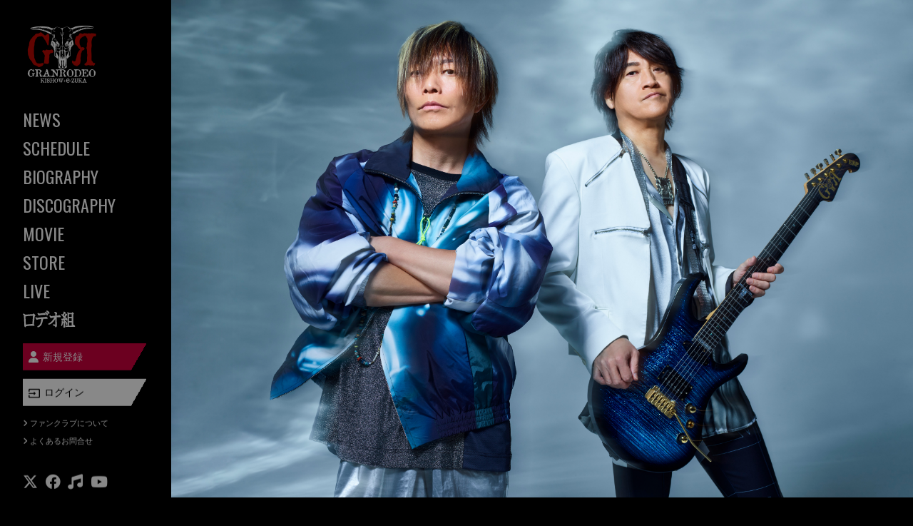

--- FILE ---
content_type: text/html; charset=utf-8
request_url: https://granrodeo.net/
body_size: 15187
content:

<!DOCTYPE html>
<html lang="ja">
	<head prefix="og: http://ogp.me/ns# fb: http://ogp.me/ns/fb#">
		<meta http-equiv="X-UA-Compatible" content="IE=edge"/>
		<meta charset="utf-8">
		<title>GRANRODEO Official Website</title>
		<meta name="pinterest" content="nopin" description="申し訳ございません。ピンを保存することはお断りしております。" />
		<meta name="description" content="KISHOW（谷山紀章）とe-ZUKA（飯塚昌明）の2人で構成されるロックユニットGRANRODEO（グランロデオ)のオフィシャルサイト兼ファンクラブサイト「ロデオ組」になります。会員になるとここでしか見れない様々なコンテンツをお楽しみいただけます。また、チケット先行へのお申込みなど、オトクな情報が満載です！">
		<meta name="keywords" content="GRANRODEO,グランロデオ,谷山紀章,飯塚昌明,ロデオ組">
		<meta name="viewport" content="width=device-width, initial-scale=1.0, minimum-scale=1.0, maximum-scale=5.0">
		<meta http-equiv="cleartype" content="on">
		<meta content="authenticity_token" name="csrf-param" />
<meta content="8NWLc9vrixK+QGqsfdRnhNhOd853s1pEuZ+wIPmh+gA=" name="csrf-token" />
		<link href="/assets/granrodeo/favicon-4e6fe1fe7bad32f7b76c08edf9dfafd5.png" rel="shortcut icon" type="image/vnd.microsoft.icon" />
		<link href="/assets/granrodeo/app/application-de1cd8fb31194a5682457efec7bbdd52.css" media="all" rel="stylesheet" type="text/css" />
		  <script async src="https://www.googletagmanager.com/gtag/js?id=G-BNCG5EGJJJ"></script>
  <script>
    window.dataLayer = window.dataLayer || [];
    function gtag(){dataLayer.push(arguments);}
    gtag('js', new Date());

    gtag('config', 'G-BNCG5EGJJJ');
    gtag('event', 'custom_dimension', {
      'dimension': 'non_member',
      'send_to': 'G-BNCG5EGJJJ',
    });
  </script>

		<link rel="apple-touch-icon-precomposed" href="https://granrodeo.net/assets/granrodeo/apple-touch-icon.png" type="image/png" />
		<link rel="apple-touch-icon" href="https://granrodeo.net/assets/granrodeo/apple-touch-icon.png" />
		<meta property="og:site_name" content="GRANRODEO Official Website">
<meta property="og:locale" content="ja_JP">
<meta name="twitter:card" content="summary_large_image">
<meta name="twitter:domain" content="granrodeo.net">
	<meta name="twitter:site" content="@GR_staff">
	<meta name="twitter:creator" content="@GR_staff">
	<meta property="fb:app_id" content="637038884034953">
	<meta property="og:type" content="website">
	<meta property="og:url" content="https://granrodeo.net/">
	<meta name="twitter:url" content="https://granrodeo.net/">
	<meta property="og:title" content="GRANRODEO Official Website">
	<meta name="twitter:title" content="GRANRODEO Official Website">
	<meta property="og:description" content="KISHOW（谷山紀章）とe-ZUKA（飯塚昌明）の2人で構成されるロックユニットGRANRODEO（グランロデオ)のオフィシャルサイト兼ファンクラブサイト「ロデオ組」になります。会員になるとここでしか見れない様々なコンテンツをお楽しみいただけます。また、チケット先行へのお申込みなど、オトクな情報が満載です！">
	<meta name="twitter:description" content="KISHOW（谷山紀章）とe-ZUKA（飯塚昌明）の2人で構成されるロックユニットGRANRODEO（グランロデオ)のオフィシャルサイト兼ファンクラブサイト「ロデオ組」になります。会員になるとここでしか見れない様々なコンテンツをお楽しみいただけます。また、チケット先行へのお申込みなど、オトクな情報が満載です！">


		<meta property="og:image" content="https://granrodeo.net/assets/granrodeo/ogp.png">
		
		
<link rel="preload" as="script" href="https://www.googletagmanager.com/gtm.js?id=GTM-MKTH8RZ">
<script>(function(w,d,s,l,i){w[l]=w[l]||[];w[l].push({'gtm.start':
new Date().getTime(),event:'gtm.js'});var f=d.getElementsByTagName(s)[0],
j=d.createElement(s),dl=l!='dataLayer'?'&l='+l:'';j.async=true;j.src=
'https://www.googletagmanager.com/gtm.js?id='+i+dl;f.parentNode.insertBefore(j,f);
})(window,document,'script','dataLayer','GTM-MKTH8RZ');</script>
	</head>
	<body id="mains" class="index index-page js-loading">

			<script src="https://www.google.com/recaptcha/api.js" type="text/javascript"></script>

		
<noscript><iframe src="https://www.googletagmanager.com/ns.html?id=GTM-MKTH8RZ" height="0" width="0" style="display:none;visibility:hidden"></iframe></noscript>

		<div id="cursor" class="cursor"><span></span></div>

		<header id="header" class="header js-animate-block s-animate">
	<div class="site-logo">
		<h1>				<a href="/" class="gtm_logo_link">
					<img alt="GRANRODEO" class="img-responsive" src="https://granrodeo.net/s3/skiyaki/uploads/link/image/41840/official_logo.png" />
					<span class="hidden">GRANRODEO Official Website</span>
</a></h1>
	</div>
	<div class="visible-md visible-lg">
		<ul class="list-unstyled official-menu-list" itemscope="itemscope" itemtype="http://www.schema.org/SiteNavigationElement">
			<li>
				<a href="/contents/news" aria-label="NEWS">
					<span class="section-eng">
						NEWS
					</span>
</a>		</li>
		<li>
				<a href="/calendar" aria-label="SCHEDULE">
					<span class="section-eng">
						SCHEDULE
					</span>
</a>		</li>
		<li>
				<a href="/profiles" aria-label="BIOGRAPHY">
					<span class="section-eng">
						BIOGRAPHY
					</span>
</a>		</li>
		<li>
				<a href="/discography" aria-label="DISCOGRAPHY">
					<span class="section-eng">
						DISCOGRAPHY
					</span>
</a>		</li>
		<li>
				<a href="https://www.youtube.com/c/GRANRODEOOFFICIALYouTubeChannel" aria-label="MOVIE" rel="noreferrer" target="_blank">
					<span class="section-eng">
						MOVIE
					</span>
</a>		</li>
		<li>
				<a href="https://pro-store.bitfan.id/granrodeo" aria-label="STORE" rel="noreferrer" target="_blank">
					<span class="section-eng">
						STORE
					</span>
</a>		</li>
		<li>
				<a href="/pages/live" aria-label="LIVE">
					<span class="section-eng">
						LIVE
					</span>
</a>		</li>

</ul>
		<div class="member-menu-btn">
			<svg width="74" height="24" viewBox="0 0 74 24" fill="none" xmlns="http://www.w3.org/2000/svg">
<g clip-path="url(#clip0_2_2)">
<path d="M16.6 5.467C15.8 4.519 15.5 4.225 15.2 4.225C14.984 4.225 14.741 4.392 14.315 4.837C13.981 5.163 13.936 5.19 13.147 5.22C10.28 5.357 7.78 5.52 5.269 5.736C4.82517 5.78159 4.37915 5.80262 3.933 5.799H3.917C3.78 5.799 3.53 5.799 3.285 5.777C3.14789 5.59986 2.98744 5.44209 2.808 5.308C2.26684 4.78507 1.55869 4.46959 0.808 4.417H0.477L0 5.483L0.218 5.626C0.538144 5.84232 0.825719 6.10329 1.072 6.401C1.355 6.776 1.429 7.086 1.533 8.342C1.69 10.836 1.804 13.191 1.898 15.985C1.975 17.969 1.998 18.675 1.998 19.531C1.90522 20.5497 2.04754 21.576 2.414 22.531C2.591 23.004 2.95 23.51 3.423 23.51C3.951 23.51 4.351 22.91 4.351 22.115V22.083C4.46331 22.1636 4.59602 22.2111 4.734 22.22C4.95037 22.2196 5.16521 22.1838 5.37 22.114L5.637 22.026C5.83683 21.9488 6.04485 21.8948 6.257 21.865C7.146 21.737 8.529 21.608 9.657 21.51C10.31 21.453 10.991 21.428 11.67 21.428C12.459 21.428 13.25 21.461 13.995 21.51L14.452 21.561C14.7504 21.6037 15.0508 21.6304 15.352 21.641C15.4799 21.648 15.6077 21.6271 15.7267 21.5797C15.8457 21.5324 15.9529 21.4597 16.041 21.3667C16.1291 21.2738 16.196 21.1628 16.2369 21.0415C16.2778 20.9201 16.2918 20.7913 16.278 20.664C16.2793 20.386 16.2069 20.1127 16.0683 19.8717C15.9298 19.6307 15.7299 19.4307 15.489 19.292C15.677 17.542 15.854 15.792 16.027 14.074C16.206 12.298 16.382 10.554 16.563 8.886C16.626 8.456 16.671 8.417 17.034 8.121C17.1985 8.01735 17.3367 7.87683 17.4375 7.71056C17.5384 7.54428 17.5991 7.35682 17.615 7.163C17.615 6.774 17.405 6.425 16.595 5.468L16.6 5.467ZM4.146 18.012C4.021 15.084 3.873 11.84 3.7 8.193C3.84843 8.3079 4.02695 8.37736 4.214 8.393C4.46847 8.38888 4.72039 8.34154 4.959 8.253C5.30186 8.13084 5.65746 8.04798 6.019 8.006C8.256 7.755 10.573 7.559 12.901 7.429C13.601 7.396 13.864 7.396 14.141 7.352C14.141 7.497 14.125 7.766 14.106 8.094L14.088 8.426C13.915 11.726 13.67 15.362 13.376 18.961L9.546 19.204C8.422 19.292 7.405 19.404 6.359 19.516L5.359 19.64C5.13448 19.6797 4.90771 19.7054 4.68 19.717C4.668 19.717 4.362 19.717 4.229 19.709C4.229 19.709 4.156 18.4 4.139 18.009" fill="white"/>
<path d="M33.725 9.263C33.136 8.823 32.825 8.615 32.532 8.615C32.2092 8.65156 31.91 8.80188 31.688 9.039C31.525 9.172 31.5 9.192 30.823 9.239C29.973 9.31 29.173 9.357 28.409 9.402C27.756 9.441 27.13 9.477 26.521 9.526C24.749 9.683 23.062 9.867 21.007 10.126C20.6635 10.1815 20.3168 10.2149 19.969 10.226C19.681 10.226 19.341 10.163 18.669 9.416L18.374 9.09L17.613 10.09L17.69 10.373C17.8712 10.9895 18.1629 11.5679 18.551 12.08C18.771 12.4 19.344 13.144 19.862 13.144C20.1514 13.1251 20.4278 13.0168 20.653 12.834C20.9144 12.6633 21.2106 12.5533 21.52 12.512C22.92 12.255 24.33 12.096 25.584 11.955C25.755 12.088 25.755 12.181 25.755 12.381C25.755 12.707 25.735 13.034 25.714 13.352C25.6312 15.1279 25.2103 16.8718 24.474 18.49C23.6594 20.112 22.3102 21.4033 20.654 22.146L20.214 22.346L20.86 23.806L21.16 23.733C22.2318 23.4849 23.2399 23.0158 24.1198 22.3556C24.9998 21.6953 25.7321 20.8586 26.27 19.899C27.2741 17.9621 27.8906 15.848 28.085 13.675C28.0923 13.5193 28.1361 13.3676 28.213 13.232C28.3477 13.1295 28.4552 12.9957 28.5264 12.8421C28.5975 12.6886 28.63 12.52 28.621 12.351C28.6227 12.139 28.5641 11.9309 28.452 11.751C29.345 11.704 30.252 11.678 31.024 11.678C31.591 11.678 32.176 11.705 32.531 11.729L32.925 11.768C33.235 11.801 33.58 11.835 33.771 11.835C33.9067 11.8544 34.045 11.8432 34.1758 11.8023C34.3066 11.7614 34.4266 11.6917 34.5271 11.5985C34.6275 11.5052 34.7059 11.3907 34.7564 11.2633C34.8069 11.1358 34.8283 10.9987 34.819 10.862C34.819 10.216 34.454 9.818 33.728 9.262" fill="white"/>
<path d="M21.534 6.211C21.962 6.811 22.346 7.111 22.672 7.111C22.8981 7.09923 23.1176 7.03042 23.31 6.911C23.5281 6.78222 23.7719 6.70301 24.024 6.679C24.75 6.579 25.624 6.453 26.565 6.355C27.6478 6.21911 28.7369 6.14067 29.828 6.12C30.0366 6.12128 30.2449 6.1343 30.452 6.159C30.6905 6.18467 30.9301 6.19835 31.17 6.2C31.2886 6.19759 31.4054 6.1706 31.5131 6.12074C31.6208 6.07089 31.7169 5.99924 31.7955 5.91034C31.874 5.82144 31.9333 5.71721 31.9695 5.60424C32.0058 5.49127 32.0182 5.37201 32.006 5.254C31.9717 4.96913 31.8766 4.69496 31.727 4.45012C31.5774 4.20528 31.3768 3.99549 31.139 3.835C30.8606 3.54386 30.4998 3.34494 30.105 3.265C29.8761 3.28846 29.6564 3.36741 29.465 3.495C29.2674 3.62083 29.0416 3.69572 28.808 3.713L26.302 3.995L23.488 4.272C23.235 4.294 23.109 4.307 22.97 4.307C22.629 4.307 22.164 4.007 21.594 3.43L21.294 3.13L20.533 4.13L20.633 4.43C20.8447 5.06651 21.1478 5.66883 21.533 6.218" fill="white"/>
<path d="M33.828 0.0989996L33.565 -0.0010004L32.808 1.127L33.175 1.437C33.8818 2.0164 34.485 2.71162 34.959 3.493C35.459 4.425 35.779 4.841 36.346 4.841C36.864 4.841 37.415 4.354 37.415 3.452C37.415 2.71 36.95 1.288 33.828 0.0989996" fill="white"/>
<path d="M31.947 1.841L31.684 1.706L30.846 2.795L31.189 3.136C31.8444 3.80922 32.3795 4.58987 32.771 5.444C33.183 6.356 33.454 6.957 34.171 6.957C34.707 6.957 35.262 6.408 35.262 5.489C35.262 4.91 34.94 3.395 31.946 1.841" fill="white"/>
<path d="M52.213 7.084C51.695 6.652 51.369 6.474 51.089 6.474C50.7993 6.50616 50.5232 6.6145 50.289 6.788C50.0026 6.96999 49.6681 7.06163 49.329 7.051C48.764 7.112 48.185 7.157 47.561 7.202C47.561 6.827 47.567 6.431 47.581 5.974C47.5455 5.60356 47.6119 5.23045 47.773 4.895C47.9374 4.62208 48.0325 4.3131 48.05 3.995C48.0109 3.71521 47.909 3.44789 47.7519 3.21306C47.5948 2.97824 47.3867 2.78198 47.143 2.639C46.6566 2.24335 46.0518 2.02192 45.425 2.01C45.1814 2.01151 44.9381 2.02989 44.697 2.065L44.438 2.1L44.073 3.44L44.473 3.591C45.297 3.905 45.387 4.142 45.421 5.021C45.456 5.8 45.476 6.579 45.482 7.372C44.091 7.498 42.682 7.672 41.299 7.835L41.12 7.855C40.737 7.898 40.394 7.937 40.143 7.937C39.658 7.937 39.227 7.758 38.348 6.809L38.087 6.524L37.22 7.395L37.336 7.74C37.5918 8.50912 37.9627 9.23503 38.436 9.893C38.636 10.17 39.162 10.819 39.68 10.819C39.9824 10.8035 40.2742 10.703 40.522 10.529C40.7449 10.3868 40.9925 10.2877 41.252 10.237C42.321 10.037 43.32 9.878 44.237 9.762C43.26 11.6699 42.0369 13.4414 40.599 15.031C39.305 16.472 37.7426 17.6469 35.999 18.49L35.532 18.71L36.254 20.101L36.535 20.021C38.5467 19.4412 40.3767 18.3565 41.851 16.87C43.2806 15.4464 44.5199 13.8438 45.538 12.102C45.538 13.069 45.538 14.037 45.538 15.002C45.538 16.489 45.538 17.959 45.548 19.378C45.5598 19.5045 45.5493 19.6321 45.517 19.755L45.511 19.739C45.3158 19.7295 45.1215 19.7051 44.93 19.666L44.679 19.621C44.137 19.521 43.529 19.421 42.84 19.35L42.473 19.313L42.226 20.879L43.25 21.246C43.7256 21.389 44.1859 21.579 44.624 21.813C44.7785 21.8911 44.912 22.005 45.0134 22.1452C45.1148 22.2854 45.1812 22.4479 45.207 22.619C45.274 22.872 45.482 23.641 46.192 23.641C46.657 23.641 47.097 23.264 47.399 22.603C47.656 22.0245 47.7833 21.3969 47.772 20.764C47.772 20.154 47.752 19.573 47.707 18.698C47.599 16.463 47.583 13.445 47.568 10.529L47.562 9.491C48.215 9.454 48.867 9.432 49.505 9.411H49.78C50.248 9.41562 50.7154 9.44633 51.18 9.503C51.433 9.53 51.816 9.572 52.151 9.572C52.981 9.572 53.156 9.058 53.156 8.626C53.1188 8.31651 53.015 8.01876 52.8517 7.75325C52.6884 7.48774 52.4694 7.26078 52.21 7.088" fill="white"/>
<path d="M71.868 19.921H71.179L70.798 20.58V5.379C70.9992 5.30977 71.1752 5.1823 71.3038 5.01279C71.4323 4.84328 71.5076 4.63938 71.52 4.427C71.52 3.893 71.206 3.571 69.966 2.535L69.856 2.443H69.24L68.579 3.391H64.82C64.259 3.038 63.694 2.726 63.076 2.414L62.815 2.281L62.306 2.87L62.398 3.16C62.6121 3.85391 62.7052 4.57951 62.673 5.305V21.305H61.673L59.462 21.119L59.898 23.226L61.644 23.055H73.383V21.833L71.868 19.921ZM68.622 21.308H64.83V16.792H68.621L68.622 21.308ZM68.622 15.043H64.83V10.828H68.621L68.622 15.043ZM64.831 5.143H68.622V9.078H64.83L64.831 5.143Z" fill="white"/>
<path d="M59.222 15.808C59.7909 16.7298 60.1653 17.7582 60.322 18.83C60.459 19.658 60.648 20.4 61.452 20.4C61.691 20.4 62.472 20.292 62.472 18.9C62.472 17.536 61.726 16.2 60.19 14.8L59.939 14.572L59.227 15.18V13.129C59.633 13.039 60.037 12.948 60.442 12.85C60.481 12.972 60.517 13.097 60.554 13.223C60.823 14.19 61.254 14.323 61.674 14.323C62.149 14.323 62.632 13.848 62.632 12.938C62.632 12.357 62.389 10.852 60.15 9.438L59.875 9.265L59.488 9.714C60.026 8.886 60.595 7.975 61.205 6.953C61.238 6.953 61.266 6.953 61.297 6.953C61.558 6.953 62.351 6.953 62.351 6.137C62.351 5.721 62.09 5.203 60.2 4.237L59.892 4.221L59.515 4.411L59.48 4.67C59.3817 5.21843 59.2251 5.7548 59.013 6.27C58.764 6.87 58.522 7.438 58.275 7.983C58.1207 7.43779 57.8002 6.95432 57.358 6.6C57.9453 5.85085 58.4738 5.0575 58.939 4.227H59.094C59.418 4.227 60.179 4.227 60.179 3.409C60.179 2.854 59.657 2.426 57.944 1.578L57.639 1.57L57.262 1.758L57.227 2.023C57.1633 2.48883 57.063 2.94892 56.927 3.399C56.6961 4.18225 56.4035 4.94597 56.052 5.683C55.6603 5.4625 55.2536 5.26969 54.835 5.106L54.509 4.975L53.897 6.211L54.238 6.456C55.0483 7.03223 55.6995 7.80421 56.131 8.7C56.406 9.314 56.704 9.724 57.263 9.724C57.3254 9.7241 57.3877 9.71807 57.449 9.706C57.143 10.306 56.821 10.906 56.474 11.517L56.339 11.52C56.339 11.52 55.513 11.549 55.252 11.549C54.991 11.549 54.736 11.543 54.471 11.531L54.139 11.682L53.917 12.135L53.986 12.349C54.524 13.949 54.836 14.623 55.379 14.623C55.85 14.623 56.007 14.164 56.072 13.752C56.445 13.685 56.812 13.615 57.183 13.54V15.965C56.936 15.543 56.283 15.265 55.211 14.841L54.919 14.849L54.77 14.924L54.491 15.134L54.53 15.493C54.5474 15.6257 54.5578 15.7592 54.561 15.893C54.5574 16.1738 54.5384 16.4543 54.504 16.733C54.3636 18.1557 54.1142 19.5655 53.758 20.95L53.644 21.372L54.776 21.91L54.96 21.545C55.6163 20.1814 56.1151 18.7475 56.447 17.271C56.5922 17.2542 56.7324 17.2082 56.8593 17.1357C56.9861 17.0631 57.0969 16.9656 57.185 16.849V19.049L57.051 24L58.864 23.931L59.307 23.419L59.223 19.061L59.222 15.808ZM59.797 11.287C59.312 11.326 58.828 11.36 58.343 11.395C58.5837 11.0543 58.8283 10.6987 59.077 10.328L59.309 10.595C59.4937 10.8087 59.6569 11.0402 59.796 11.286" fill="white"/>
</g>
<defs>
<clipPath id="clip0_2_2">
<rect width="73.383" height="24" fill="white"/>
</clipPath>
</defs>
</svg>

		</div>
		
	</div>
	<div class="auth-menu-header ">
		<div class="auth-menu-header-item signup">
			<a href="/signup" class="gtm_signup_link">
				<i class="fas fa-user"></i>
				<span class="auth-menu-jpn">新規登録</span>
				
</a>		</div>
		<div class="auth-menu-header-item login">
			<a href="/signin" class="gtm_signin_link">
				<img alt="Login" class="login-icon" src="/assets/granrodeo/login-0c4d87665c6a2f45f04e711b4a57bb08.png" />
				<span class="auth-menu-jpn">ログイン</span>
				
</a>		</div>
</div>
	<div class="header-menu-help visible-md visible-lg">
		<a href="/about/membership">
			<i class="fas fa-angle-right"></i>
			<span>ファンクラブについて</span>
</a>		<a href="/help">
			<i class="fas fa-angle-right"></i>
			<span>よくあるお問合せ</span>
</a>	</div>
	<div class="header-sns visible-md visible-lg">
			<div class="social-links-wrapp social_link">
		<ul class="social-links list-unstyled">
				<li class="social-links-item fadein">
						<a href="https://twitter.com/GR_staff" aria-label="関連サイト X" itemprop="url" rel="noreferrer" target="_blank">
							<i class="fab fa-x-twitter"></i>
</a>				</li>
				<li class="social-links-item fadein">
						<a href="https://www.facebook.com/GRANRODEO-318037274914939/" aria-label="関連サイト facebook" itemprop="url" rel="noreferrer" target="_blank">
							<i class="fab fa-facebook-f"></i>
</a>				</li>
				<li class="social-links-item fadein">
						<a href="https://lnk.to/GRANRODEO_subscription" aria-label="関連サイト music" itemprop="url" rel="noreferrer" target="_blank">
							<i class="fas fa-music"></i>
</a>				</li>
				<li class="social-links-item fadein">
						<a href="https://www.youtube.com/c/GRANRODEOOFFICIALYouTubeChannel" aria-label="関連サイト youtube" itemprop="url" rel="noreferrer" target="_blank">
							<i class="fab fa-youtube"></i>
</a>				</li>
		</ul>
	</div>

	</div>
</header>

<div class="slide-member-menu hidden-xs hidden-sm">
	<div class="nav-logo-member">
						<img alt="TEAM RODEO" class="img-responsive" src="https://granrodeo.net/s3/skiyaki/uploads/link/image/41841/logo.png" />

	</div>
	
	<ul class="list-unstyled member-menu-list" itemscope="itemscope" itemtype="http://www.schema.org/SiteNavigationElement">
			<li>
				<a href="/contents/live_streaming" aria-label="LIVE  STREAMING">
					<span class="section-eng">
						LIVE  STREAMING
					</span>
</a>		</li>
		<li>
				<a href="/contents/fc_radio" aria-label="RADIO">
					<span class="section-eng">
						RADIO
					</span>
</a>		</li>
		<li>
				<a href="/contents/fc_ticket" aria-label="TICKET">
					<span class="section-eng">
						TICKET
					</span>
</a>		</li>
		<li>
				<a href="/contents/live_report" aria-label="LIVE REPORT">
					<span class="section-eng">
						LIVE REPORT
					</span>
</a>		</li>
		<li>
				<a href="/movies/categories/archive" aria-label="ARCHIVE">
					<span class="section-eng">
						ARCHIVE
					</span>
</a>		</li>
		<li>
				<a href="/movies/categories/music" aria-label="MUSIC">
					<span class="section-eng">
						MUSIC
					</span>
</a>		</li>
		<li>
				<a href="/dashboard/birthday_mail_subscriptions" aria-label="BIRTHDAY MAIL">
					<span class="section-eng">
						BIRTHDAY MAIL
					</span>
</a>		</li>
		<li>
				<a href="https://pro-store.bitfan.id/granrodeo/products/%E3%83%AD%E3%83%87%E3%82%AA%E7%B5%84" aria-label="FC GOODS" rel="noreferrer" target="_blank">
					<span class="section-eng">
						FC GOODS
					</span>
</a>		</li>

</ul>
</div>
		<div class="visible-xs visible-sm">
	<div class="menu-bottom">
		<!-- メニューボタン -->
		<div class="menu-bottom-item menu-btn">
			<span></span>
			<span></span>
			<span></span>
		</div>
	</div>
</div>
		<nav id="nav" class="modal-menu">
	<div class="modal-menu-inner flex flex-wrap justify-center align-center">
		<div class="modal-menu-official">
			<div class="modal-logo-official">
								<a href="/" class="gtm_logo_link">
					<img alt="GRANRODEO" class="img-responsive" src="https://granrodeo.net/s3/skiyaki/uploads/link/image/41840/official_logo.png" />
					<span class="hidden">GRANRODEO Official Website</span>
</a>
			</div>
			
			<ul class="list-unstyled official-menu-list" itemscope="itemscope" itemtype="http://www.schema.org/SiteNavigationElement">
			<li>
				<a href="/contents/news" aria-label="NEWS">
					<span class="section-eng">
						NEWS
					</span>
</a>		</li>
		<li>
				<a href="/calendar" aria-label="SCHEDULE">
					<span class="section-eng">
						SCHEDULE
					</span>
</a>		</li>
		<li>
				<a href="/profiles" aria-label="BIOGRAPHY">
					<span class="section-eng">
						BIOGRAPHY
					</span>
</a>		</li>
		<li>
				<a href="/discography" aria-label="DISCOGRAPHY">
					<span class="section-eng">
						DISCOGRAPHY
					</span>
</a>		</li>
		<li>
				<a href="https://www.youtube.com/c/GRANRODEOOFFICIALYouTubeChannel" aria-label="MOVIE" rel="noreferrer" target="_blank">
					<span class="section-eng">
						MOVIE
					</span>
</a>		</li>
		<li>
				<a href="https://pro-store.bitfan.id/granrodeo" aria-label="STORE" rel="noreferrer" target="_blank">
					<span class="section-eng">
						STORE
					</span>
</a>		</li>
		<li>
				<a href="/pages/live" aria-label="LIVE">
					<span class="section-eng">
						LIVE
					</span>
</a>		</li>

</ul>
		</div>
		<div class="modal-menu-member">
			<div class="modal-logo-member">
								<img alt="TEAM RODEO" class="img-responsive" src="https://granrodeo.net/s3/skiyaki/uploads/link/image/41841/logo.png" />

			</div>
			<ul class="list-unstyled member-menu-list" itemscope="itemscope" itemtype="http://www.schema.org/SiteNavigationElement">
			<li>
				<a href="/contents/live_streaming" aria-label="LIVE  STREAMING">
					<span class="section-eng">
						LIVE  STREAMING
					</span>
</a>		</li>
		<li>
				<a href="/contents/fc_radio" aria-label="RADIO">
					<span class="section-eng">
						RADIO
					</span>
</a>		</li>
		<li>
				<a href="/contents/fc_ticket" aria-label="TICKET">
					<span class="section-eng">
						TICKET
					</span>
</a>		</li>
		<li>
				<a href="/contents/live_report" aria-label="LIVE REPORT">
					<span class="section-eng">
						LIVE REPORT
					</span>
</a>		</li>
		<li>
				<a href="/movies/categories/archive" aria-label="ARCHIVE">
					<span class="section-eng">
						ARCHIVE
					</span>
</a>		</li>
		<li>
				<a href="/movies/categories/music" aria-label="MUSIC">
					<span class="section-eng">
						MUSIC
					</span>
</a>		</li>
		<li>
				<a href="/dashboard/birthday_mail_subscriptions" aria-label="BIRTHDAY MAIL">
					<span class="section-eng">
						BIRTHDAY MAIL
					</span>
</a>		</li>
		<li>
				<a href="https://pro-store.bitfan.id/granrodeo/products/%E3%83%AD%E3%83%87%E3%82%AA%E7%B5%84" aria-label="FC GOODS" rel="noreferrer" target="_blank">
					<span class="section-eng">
						FC GOODS
					</span>
</a>		</li>

</ul>
			<div class="auth-menu ">
	<ul class="list-unstyled auth-menu-list flex flex-wrap justify-start">
			<li class="auth-menu-item signup">
				<a href="/signup" class="gtm_signup_link">
					<i class="fas fa-user"></i>
					<span class="auth-menu-jpn">新規登録</span>
					
</a>			</li>
			<li class="auth-menu-item login">
				<a href="/signin" class="gtm_signin_link">
					<img alt="Login" class="login-icon" src="/assets/granrodeo/login-0c4d87665c6a2f45f04e711b4a57bb08.png" />
					<span class="auth-menu-jpn">ログイン</span>
					
</a>			</li>
	</ul>
</div>
			<div class="modal-menu-help">
				<a href="/about/membership">
					<i class="fas fa-angle-right"></i>
					<span>ファンクラブについて</span>
</a>				<a href="/help">
					<i class="fas fa-angle-right"></i>
					<span>よくあるお問合せ</span>
</a>			</div>
		</div>
		
	</div>
</nav>
		<div class="container-wrapper">

				
	<div class="top-image-wrapper">
		<div class="hidden-xs hidden-sm">
				<div class="maximage-pattern-wrapper">
		<div class="maximage-pattern"></div>
		<div id="top_image_pc" class="text-center top_image_pc no-slide">
				<div class="top_image_pc-item list_next">
						<img alt="アー写" class="img-responsive" src="https://granrodeo.net/s3/skiyaki/uploads/link/image/71109/190483.jpg" />
				</div>
		</div>
	</div>

		</div>
		<div class="visible-xs visible-sm maximage-wrapper">
				<div id="top_image_sp" class="text-center top_image_sp no-slide">
			<div class="top_image_sp-item">
					<img alt="アー写" class="img-responsive" src="https://granrodeo.net/s3/skiyaki/uploads/link/image/71109/190483.jpg" />
			</div>
	</div>

		</div>
	</div>
	
		<div id="banner" class="text-center banner ">
			<div class="banner-item">
					<a href="https://granrodeo.net/contents/1003320" aria-label="GRANRODEO LIVE TOUR 2026 「Chaos in Paradise」"><img alt="GRANRODEO LIVE TOUR 2026 「Chaos in Paradise」" class="img-responsive" src="https://granrodeo.net/s3/skiyaki/uploads/link/image/71186/%E5%90%8D%E7%A7%B0%E6%9C%AA%E8%A8%AD%E5%AE%9A-2.jpg" /></a>
			</div>
			<div class="banner-item">
					<a href="https://granrodeo.net/contents/1001513" aria-label="e-ZUKA Live Tour 2026 「ギター弾こうぜ! GtHZ! 」"><img alt="e-ZUKA Live Tour 2026 「ギター弾こうぜ! GtHZ! 」" class="img-responsive" src="https://granrodeo.net/s3/skiyaki/uploads/link/image/71034/rogojpg.jpg" /></a>
			</div>
			<div class="banner-item">
					<a href="https://granrodeo.net/contents/773340" aria-label="公演アンケート"><img alt="公演アンケート" class="img-responsive" src="https://granrodeo.net/s3/skiyaki/uploads/link/image/59605/%E5%85%AC%E6%BC%94%E3%82%A2%E3%83%B3%E3%82%B1%E3%83%BC%E3%83%88%E3%83%90%E3%83%8A%E3%83%BC.jpg" /></a>
			</div>
			<div class="banner-item">
					<a href="https://granrodeo.net/contents/live_report" aria-label="ロデオ組限定 ライブレポート"><img alt="ロデオ組限定 ライブレポート" class="img-responsive" src="https://granrodeo.net/s3/skiyaki/uploads/link/image/43316/%E3%83%A9%E3%82%A4%E3%83%96%E3%83%AC%E3%83%9D%E3%83%BC%E3%83%88.png" /></a>
			</div>
			<div class="banner-item">
					<a href="https://granrodeo.net/about/membership" aria-label="ロデオ組コンテンツ紹介"><img alt="ロデオ組コンテンツ紹介" class="img-responsive" src="https://granrodeo.net/s3/skiyaki/uploads/link/image/41932/bnr20220328_fc_contents.png" /></a>
			</div>
	</div>



			<main>
					<div id="main-content">
	<div class="loading" id="jsLoading">
						<a href="/" class="gtm_logo_link">
					<img alt="GRANRODEO" class="img-responsive" src="https://granrodeo.net/s3/skiyaki/uploads/link/image/41840/official_logo.png" />
					<span class="hidden">GRANRODEO Official Website</span>
</a>
	</div>

	<section class="update">
		<div>
			<div class="inner">
				<div class="corner-title js-animate-block s-animate">
					<h2>NEWS</h2>
				</div>
					<ol class="contents-list list-unstyled">
			<li class="contents-list-item js-animate-block s-animate">
				<a href="/contents/1035010" class="contents-list-link">
					
					<div class="contents-list-body">
						<div class="info">
							<div class="meta">
								<span class="time">
									<time datetime="2026-01-15">
										2026.01.15
									</time>
								</span>
									<span class="contents-list-category">
										GOODS
									</span>
							</div>
							<h3 class="contents-list-title">
								<span>海外向けの購入代行サービスのご案内 (You can shop from overseas)</span>
								
							</h3>
						</div>
					</div>
</a>			</li>
			<li class="contents-list-item js-animate-block s-animate">
				<a href="/contents/1034968" class="contents-list-link">
					
					<div class="contents-list-body">
						<div class="info">
							<div class="meta">
								<span class="time">
									<time datetime="2026-01-15">
										2026.01.15
									</time>
								</span>
									<span class="contents-list-category">
										INFORMATION
									</span>
							</div>
							<h3 class="contents-list-title">
								<span>e-ZUKA Live Tour 2026 「ギター弾こうぜ! GtHZ! 」グッズの先行通販決定！</span>
								
							</h3>
						</div>
					</div>
</a>			</li>
			<li class="contents-list-item js-animate-block s-animate">
				<a href="/contents/1034960" class="contents-list-link">
					
					<div class="contents-list-body">
						<div class="info">
							<div class="meta">
								<span class="time">
									<time datetime="2026-01-15">
										2026.01.15
									</time>
								</span>
									<span class="contents-list-category">
										INFORMATION
									</span>
							</div>
							<h3 class="contents-list-title">
								<span>“ヒッキリナシ！プラグナシ！” Blu-ray 2次受付決定！</span>
								
							</h3>
						</div>
					</div>
</a>			</li>
	</ol>


			</div>
			<div class="read-more fadein">
				<a href="/contents/news"><span>View ALL</span></a>
			</div>
		</div>
	</section>

	<section class="schedule">
		<div>
			<div class="inner">
				<div class="corner-title js-animate-block s-animate">
					<h2>SCHEDULE</h2>
				</div>
					<ol class="contents-card-list list-unstyled js-slick-top js-animate-block s-animate">
			<li class="contents-card-list-item">
				<a href="/contents/1001513" class="contents-list-link">
					<div class="contents-card-list-inner">
						<div class="contents-list-body">
							<div class="info">
								<span class="date">
									<time datetime="2025-10-31">
										<strong class="year">2026</strong>
										<strong class="month-date">02.14</strong>
										<strong class="week-day">Sat</strong>
									</time>
								</span>
								<h3 data-trunk8-lines="4" data-trunk8-xs-lines="4" class="contents-card-list-title">e-ZUKA Live Tour 2026 「ギター弾こうぜ! GtHZ! 」</h3>
							</div>
						</div>
					</div>
</a>			</li>
			<li class="contents-card-list-item">
				<a href="/contents/1003320" class="contents-list-link">
					<div class="contents-card-list-inner">
						<div class="contents-list-body">
							<div class="info">
								<span class="date">
									<time datetime="2025-12-01">
										<strong class="year">2026</strong>
										<strong class="month-date">04.04</strong>
										<strong class="week-day">Sat</strong>
									</time>
								</span>
								<h3 data-trunk8-lines="4" data-trunk8-xs-lines="4" class="contents-card-list-title">GRANRODEO LIVE TOUR 2026 「Chaos in Paradise」</h3>
							</div>
						</div>
					</div>
</a>			</li>
	</ol>


			</div>
			<div class="read-more fadein">
				<a href="/calendar"><span>View CALENDAR</span></a>
			</div>
		</div>
	</section>

	<section class="movie">
		<div>
			<div class="inner">
				<div class="corner-title js-animate-block s-animate">
					<h2>MOVIE</h2>
				</div>
					<ol class="thumb-list list-unstyled flex justify-start">
			<li class="thumb-list-item js-animate-block s-animate">
				<a href="/movies/70342" class="thumb-list-link no-label">
					<div class="thumb-list-body">
						<div class="thumb thumb-bg" style="background-image: url('https://img.youtube.com/vi/zYXtnYXgWzM/0.jpg')">
							<i class="fas fa-play"></i>
						</div>
					</div>
</a>			</li>
			<li class="thumb-list-item js-animate-block s-animate">
				<a href="/movies/70341" class="thumb-list-link no-label">
					<div class="thumb-list-body">
						<div class="thumb thumb-bg" style="background-image: url('https://img.youtube.com/vi/d_zl_22ikLA/0.jpg')">
							<i class="fas fa-play"></i>
						</div>
					</div>
</a>			</li>
	</ol>


			</div>
			<div class="read-more fadein">
				<a href="https://www.youtube.com/channel/UCFFR_lV6vUwcV6bJa872L2A" target="_blank"><span>OFFICIAL YouTube Channel</span></a>
			</div>
		</div>
	</section>

	<section class="fcarea">
		<div class="fcarea-skew"></div>
		<div>
			<div class="inner">
				<div class="fcarea-logo">
									<img alt="TEAM RODEO" class="img-responsive" src="https://granrodeo.net/s3/skiyaki/uploads/link/image/41842/logo.png" />

				</div>
					<ol class="thumb-list list-unstyled js-animate-block s-animate thumb-list-latest">
			<li class="thumb-list-item">
				<a href="https://granrodeo.bitfan.id/broadcastings/242b6ac9ca2d77cfe36360c390355a95" class="thumb-list-link">
					
							<div class="label label-member">
								<i class="fas fa-lock"></i>
								<span>有料会員限定</span>
							</div>
					<div class="thumb-list-body">
							<div class="thumb thumb-bg" style="background-image: url('https://granrodeo.net/s3/skiyaki/uploads/image/file/233344/baranama.jpg')">
						</div>
						<div class="info">
							<div class="thumb-list-meta">
								<span class="date">
										<time datetime="2026-01-16">
												2026.01.16
										</time>
								</span>
									<div class="category-name-list">
										RADIO
									</div>
							</div>
							
							<h3 data-trunk8-lines="3" class="thumb-list-title">「バラ生」Vol.46 ナイトウォーカー先行配信＆アルバム制作について</h3>
						</div>
					</div>
</a>			</li>
	</ol>

	<ol class="thumb-list list-unstyled js-slick-recent js-slick-top js-animate-block s-animate">
			<li class="thumb-list-item">
				<a href="https://granrodeo.bitfan.id/broadcastings/d22c75f5f533f907e1120b53a27a02e6" class="thumb-list-link">
					
							<div class="label label-member">
								<i class="fas fa-lock"></i>
								<span>有料会員限定</span>
							</div>
					<div class="thumb-list-body">
							<div class="thumb thumb-bg" style="background-image: url('https://granrodeo.net/s3/skiyaki/uploads/image/file/232147/namrodeon_40%E5%BE%8C%E5%8D%8A.jpg')">
						</div>
						<div class="info">
							<div class="thumb-list-meta">
								<span class="date">
										<time datetime="2025-12-27">
												2025.12.27
										</time>
								</span>
									<div class="category-name-list">
										LIVE STREAMING
									</div>
							</div>
							<h3 data-trunk8-lines="3" class="thumb-list-title">「生ロデ♪」Vol.40(後半)生ロデ♪大忘年会～2026年の牛も追いかけて！〜</h3>
						</div>
					</div>
</a>			</li>
			<li class="thumb-list-item">
				<a href="https://granrodeo.bitfan.id/broadcastings/54149b9cb243502b19dc52bc61db5b9d" class="thumb-list-link">
					
							<div class="label label-member">
								<i class="fas fa-lock"></i>
								<span>有料会員限定</span>
							</div>
					<div class="thumb-list-body">
							<div class="thumb thumb-bg" style="background-image: url('https://granrodeo.net/s3/skiyaki/uploads/image/file/232148/namrodeon_40%E5%89%8D%E5%8D%8A.jpg')">
						</div>
						<div class="info">
							<div class="thumb-list-meta">
								<span class="date">
										<time datetime="2025-12-27">
												2025.12.27
										</time>
								</span>
									<div class="category-name-list">
										LIVE STREAMING
									</div>
							</div>
							<h3 data-trunk8-lines="3" class="thumb-list-title">「生ロデ♪」Vol.40(前半) 生ロデ♪大忘年会～2026年の牛も追いかけて！〜</h3>
						</div>
					</div>
</a>			</li>
			<li class="thumb-list-item">
				<a href="/contents/1023421" class="thumb-list-link">
					
							<div class="label label-member">
								<i class="fas fa-lock"></i>
								<span>有料会員限定</span>
							</div>
					<div class="thumb-list-body">
							<div class="thumb thumb-bg" style="background-image: url('/assets/granrodeo/thumb_noimage-3f4027bd1c01b538a1b2d03ad68b3878.png')">
						</div>
						<div class="info">
							<div class="thumb-list-meta">
								<span class="date">
										<time datetime="2025-12-12">2025.12.12</time>
								</span>
									<div class="category-name-list">
										TICKET
									</div>
							</div>
							<h3 data-trunk8-lines="3" class="thumb-list-title">【先着販売】ロデオ組 presents 生ロデ♪大忘年会～2026年の牛も追いかけて！〜</h3>
						</div>
					</div>
</a>			</li>
			<li class="thumb-list-item">
				<a href="https://granrodeo.bitfan.id/broadcastings/f0ae0c826b3dd6dcd3d5fb6c470ff2fd" class="thumb-list-link">
					
							<div class="label label-member">
								<i class="fas fa-lock"></i>
								<span>有料会員限定</span>
							</div>
					<div class="thumb-list-body">
							<div class="thumb thumb-bg" style="background-image: url('https://granrodeo.net/s3/skiyaki/uploads/image/file/230294/baranama.jpg')">
						</div>
						<div class="info">
							<div class="thumb-list-meta">
								<span class="date">
										<time datetime="2025-12-18">
												2025.12.18
										</time>
								</span>
									<div class="category-name-list">
										RADIO
									</div>
							</div>
							<h3 data-trunk8-lines="3" class="thumb-list-title">「バラ生」Vol.45  ChaosBlue先行配信＆アルバム制作について</h3>
						</div>
					</div>
</a>			</li>
			<li class="thumb-list-item">
				<a href="/contents/1019012" class="thumb-list-link">
					
					<div class="thumb-list-body">
							<div class="thumb thumb-bg" style="background-image: url('/assets/granrodeo/thumb_noimage-3f4027bd1c01b538a1b2d03ad68b3878.png')">
						</div>
						<div class="info">
							<div class="thumb-list-meta">
								<span class="date">
										<time datetime="2025-12-01">2025.12.01</time>
								</span>
									<div class="category-name-list">
										TICKET
									</div>
							</div>
							<h3 data-trunk8-lines="3" class="thumb-list-title">e-ZUKA Live Tour 2026 「ギター弾こうぜ! GtHZ! 」</h3>
						</div>
					</div>
</a>			</li>
			<li class="thumb-list-item">
				<a href="/contents/1015072" class="thumb-list-link">
					
							<div class="label label-member">
								<i class="fas fa-lock"></i>
								<span>有料会員限定</span>
							</div>
					<div class="thumb-list-body">
							<div class="thumb thumb-bg" style="background-image: url('/assets/granrodeo/thumb_noimage-3f4027bd1c01b538a1b2d03ad68b3878.png')">
						</div>
						<div class="info">
							<div class="thumb-list-meta">
								<span class="date">
										<time datetime="2025-12-01">2025.12.01</time>
								</span>
									<div class="category-name-list">
										TICKET
									</div>
							</div>
							<h3 data-trunk8-lines="3" class="thumb-list-title">GRANRODEO LIVE TOUR 2026 「Chaos in Paradise」ロデオ組 2次先行受付</h3>
						</div>
					</div>
</a>			</li>
	</ol>


				<div class="read-more fadein">
					<a href="/updates"><span>View ALL</span></a>
				</div>
				<ul class="list-unstyled member-menu-list" itemscope="itemscope" itemtype="http://www.schema.org/SiteNavigationElement">
			<li>
				<a href="/contents/live_streaming" aria-label="LIVE  STREAMING">
					<span class="section-eng">
						LIVE  STREAMING
					</span>
</a>		</li>
		<li>
				<a href="/contents/fc_radio" aria-label="RADIO">
					<span class="section-eng">
						RADIO
					</span>
</a>		</li>
		<li>
				<a href="/contents/fc_ticket" aria-label="TICKET">
					<span class="section-eng">
						TICKET
					</span>
</a>		</li>
		<li>
				<a href="/contents/live_report" aria-label="LIVE REPORT">
					<span class="section-eng">
						LIVE REPORT
					</span>
</a>		</li>
		<li>
				<a href="/movies/categories/archive" aria-label="ARCHIVE">
					<span class="section-eng">
						ARCHIVE
					</span>
</a>		</li>
		<li>
				<a href="/movies/categories/music" aria-label="MUSIC">
					<span class="section-eng">
						MUSIC
					</span>
</a>		</li>
		<li>
				<a href="/dashboard/birthday_mail_subscriptions" aria-label="BIRTHDAY MAIL">
					<span class="section-eng">
						BIRTHDAY MAIL
					</span>
</a>		</li>
		<li>
				<a href="https://pro-store.bitfan.id/granrodeo/products/%E3%83%AD%E3%83%87%E3%82%AA%E7%B5%84" aria-label="FC GOODS" rel="noreferrer" target="_blank">
					<span class="section-eng">
						FC GOODS
					</span>
</a>		</li>

</ul>
			</div>
		</div>
	</section>

	<section class="footer-banner">
		<div>
			<div class="inner">
				<ul class="footer-banner-list list-unstyled flex">
								<li>
				<a href="http://grap-rodeo.net/">
					<img alt="ぐらＰ＆ろで夫" class="img-responsive" src="https://granrodeo.net/s3/skiyaki/uploads/link/image/41861/footer_bnr02.png" />
</a>			</li>
			<li>
				<a href="https://www.asmart.jp/Form/LMart/Product/ProductList.aspx?shop=0&amp;cat=100166&amp;swrd=&amp;sort=3&amp;img=2&amp;dcnt=20&amp;search_kbn=&amp;price_from=&amp;price_to=&amp;filter_new=&amp;filter_reserve=&amp;filter_privilege=&amp;filter_fc=&amp;saleable_kbn=0&amp;genre=&amp;sign=&amp;campaign=&amp;cicon=&amp;filter_lmart=Tru">
					<img alt="A-on STORE  | GRANRODEO" class="img-responsive" src="https://granrodeo.net/s3/skiyaki/uploads/link/image/41863/footer_bnr04.png" />
</a>			</li>

				</ul>
			</div>
		</div>
	</section>
</div>


			</main>

			<footer id="footer" class="footer">
	<div class="footer-sns visible-xs visible-sm">
			<div class="social-links-wrapp social_link">
		<ul class="social-links list-unstyled">
				<li class="social-links-item fadein">
						<a href="https://twitter.com/GR_staff" aria-label="関連サイト X" itemprop="url" rel="noreferrer" target="_blank">
							<i class="fab fa-x-twitter"></i>
</a>				</li>
				<li class="social-links-item fadein">
						<a href="https://www.facebook.com/GRANRODEO-318037274914939/" aria-label="関連サイト facebook" itemprop="url" rel="noreferrer" target="_blank">
							<i class="fab fa-facebook-f"></i>
</a>				</li>
				<li class="social-links-item fadein">
						<a href="https://lnk.to/GRANRODEO_subscription" aria-label="関連サイト music" itemprop="url" rel="noreferrer" target="_blank">
							<i class="fas fa-music"></i>
</a>				</li>
				<li class="social-links-item fadein">
						<a href="https://www.youtube.com/c/GRANRODEOOFFICIALYouTubeChannel" aria-label="関連サイト youtube" itemprop="url" rel="noreferrer" target="_blank">
							<i class="fab fa-youtube"></i>
</a>				</li>
		</ul>
	</div>

	</div>
	<div class="footer-wrapper">
		<div class="footer-inner">
			<div class="footer-menu-title visible-xs">
				<h3>SUPPORT MENU</h3>
				<i class="fa fa-angle-down" aria-hidden="true"></i>
			</div>
		
			<div class="footer-menu-list">
				<ul class="list-inline clearfix ml0 list-unstyled flex flex-wrap align-stretch justify-start">
					<li><a href="/about/membership">当サイトについて</a></li>
					<li><a href="/about/account">アカウントについて</a></li>
					<li><a href="/about/payment">お支払いについて</a></li>
					<li><a href="/about/terms">利用規約</a></li>
					<li><a href="/about/privacy">個人情報保護方針</a></li>
					<li><a href="/about/law">特商法に基づく表示</a></li>
					<li><a href="/about/environment">推奨環境</a></li>
					<li><a href="/help">よくあるご質問</a></li>
				</ul>
			</div>
		</div>
		<div class="footer-text">
			<p>掲載されているすべてのコンテンツ(記事、画像、音声データ、映像データ等)の無断転載を禁じます。</p>
			<p class="copyright">&copy; 2026 HIGHWAY STAR, Inc. Powered by <a href="http://skiyaki.com">SKIYAKI Inc.</a></a></p>
			<div class="bitfan-link-btn">
	<a href="https://bitfan.id/" class="btn-bitfan" rel="noopener" target="_blank">
		<svg id="logo-bitfan" class="logo-bitfan" xmlns="http://www.w3.org/2000/svg" width="52.481" height="14.45" viewBox="0 0 52.481 14.45">
			<title>Bitfan</title>
			<g transform="translate(-92.791 519.698)">
				<path class="logo-bitfan-path01" d="M92.791-503.425V-516.2a.13.13,0,0,1,.128-.127h2.558a.128.128,0,0,1,.128.128v4.505a3.85,3.85,0,0,1,1.065-.532,4.062,4.062,0,0,1,1.339-.235,3.771,3.771,0,0,1,2.217.636,4.075,4.075,0,0,1,1.387,1.681,5.453,5.453,0,0,1,.479,2.3,4.658,4.658,0,0,1-.626,2.435,3.857,3.857,0,0,1-1.827,1.788,7.554,7.554,0,0,1-2.9.322H92.92A.12.12,0,0,1,92.791-503.425Zm2.814-4.73v2.641c.159.005.529.005.529.005h.78a2.572,2.572,0,0,0,1.72-.533,2.293,2.293,0,0,0,.625-1.7,3.284,3.284,0,0,0-.186-1.094,1.994,1.994,0,0,0-.586-.87,1.555,1.555,0,0,0-1.045-.342,1.739,1.739,0,0,0-1.387.518A2.028,2.028,0,0,0,95.6-508.156Z" transform="translate(0 -1.964)"/>
				<path class="logo-bitfan-path01" d="M196.937-498.856v-9.5a.128.128,0,0,1,.128-.128H199.6a.128.128,0,0,1,.128.13l0,.7a5.631,5.631,0,0,1,1.182-.587,5.1,5.1,0,0,1,1.515-.243,3.38,3.38,0,0,1,2.5.938,3.766,3.766,0,0,1,.938,2.775v5.918a.128.128,0,0,1-.128.128H203.18a.128.128,0,0,1-.128-.128v-5.335a1.921,1.921,0,0,0-.382-1.22,1.529,1.529,0,0,0-1.13-.5,1.627,1.627,0,0,0-1.325.551,1.889,1.889,0,0,0-.485,1.33v5.175a.128.128,0,0,1-.128.128h-2.538A.128.128,0,0,1,196.937-498.856Z" transform="translate(-60.594 -6.523)"/>
				<g transform="translate(104.124 -518.768)">
					<path class="logo-bitfan-path01" d="M120.124-498.032v-8.909a.129.129,0,0,1,.129-.129h2.556a.129.129,0,0,1,.128.129v8.909a.128.128,0,0,1-.128.128h-2.556A.129.129,0,0,1,120.124-498.032Z" transform="translate(-120.027 511.421)"/>
					<path class="logo-bitfan-path01" d="M121.392-517.475h0a1.5,1.5,0,0,0-1.5,1.5,1.5,1.5,0,0,0,1.5,1.5h0a1.5,1.5,0,0,0,1.5-1.5A1.5,1.5,0,0,0,121.392-517.475Z" transform="translate(-119.891 517.475)"/>
				</g>
				<path class="logo-bitfan-path01" d="M177.269-498.882l0-.666a4.233,4.233,0,0,1-2.783.8,4.208,4.208,0,0,1-1.362-.245,2.675,2.675,0,0,1-1.224-.872,2.657,2.657,0,0,1-.509-1.724,2.952,2.952,0,0,1,.558-1.823,3.436,3.436,0,0,1,1.518-1.127,5.785,5.785,0,0,1,2.155-.382c.326,0,.657.007.989.02a4.072,4.072,0,0,1,.657.059v-.2a1.067,1.067,0,0,0-.539-1.009,2.446,2.446,0,0,0-1.224-.3,4.446,4.446,0,0,0-1.548.235,5.2,5.2,0,0,0-.951.46.13.13,0,0,1-.178-.036l-1.017-1.517a.129.129,0,0,1,.028-.176,6.3,6.3,0,0,1,1.451-.759,7.322,7.322,0,0,1,2.606-.382,3.932,3.932,0,0,1,3.1,1.127,4.4,4.4,0,0,1,1,3.028v5.492a.13.13,0,0,1-.13.13H177.4A.129.129,0,0,1,177.269-498.882Zm0-3.455v-.745c-.066-.013-.189-.029-.373-.049a5.915,5.915,0,0,0-.627-.03,3.09,3.09,0,0,0-1.666.333,1.074,1.074,0,0,0-.49.941q0,1.137,1.372,1.137a2.019,2.019,0,0,0,1.224-.412A1.372,1.372,0,0,0,177.267-502.337Z" transform="translate(-45.73 -6.498)"/>
				<path class="logo-bitfan-path01" d="M158.821-514.417h-2.039V-515.7l0-.284a1.289,1.289,0,0,1,.352-.943,1.228,1.228,0,0,1,.934-.377l.751,0a.13.13,0,0,0,.13-.13v-2.137a.13.13,0,0,0-.13-.13h-1.084a4.212,4.212,0,0,0-1.8.4,3.389,3.389,0,0,0-1.407,1.221,3.773,3.773,0,0,0-.547,2.131v.4h0v1.132h-1.356a.129.129,0,0,0-.129.129v1.95a.129.129,0,0,0,.129.13h1.356v6.828a.129.129,0,0,0,.129.129h2.535a.129.129,0,0,0,.129-.129v-6.828h2.039a.13.13,0,0,0,.13-.129v-1.95A.13.13,0,0,0,158.821-514.417Z" transform="translate(-34.742)"/>
				<path class="logo-bitfan-path01" d="M138.7-504.387a.13.13,0,0,0-.13-.13h-1.181a.957.957,0,0,1-.83-.361,1.363,1.363,0,0,1-.264-.913v-3.276h2.235a.13.13,0,0,0,.129-.129v-1.95a.13.13,0,0,0-.13-.13H136.3v-2.88a.129.129,0,0,0-.13-.129h-2.555a.129.129,0,0,0-.129.129v2.88h-1.317a.129.129,0,0,0-.129.13v1.95a.129.129,0,0,0,.129.129h1.317v3.12a5.659,5.659,0,0,0,.322,1.994,2.671,2.671,0,0,0,1.084,1.349,3.806,3.806,0,0,0,2.071.489h1.611a.13.13,0,0,0,.13-.13Z" transform="translate(-22.835 -3.149)"/>
			</g>
		</svg>

</a></div>
		</div>
		<div class="footer-text flex justify-start align-center">
			<div class="jasrac flex justify-center align-center">
				<img alt="Icon_jasrac" src="/assets/granrodeo/icon_jasrac-83503f81141812836bdd3a5b534ff56d.png" />
				<p>
					JASRAC許諾番号<br>第9012579036Y45037号
				</p>
			</div>
			<div class="nextone flex justify-center align-center">
				<img alt="Verified_pict" src="/assets/granrodeo/verified_pict-50a83ebd4c4e2253987eabca3d8a9116.png" />
				<p>
					Nextone許諾番号<br>ID000006899
				</p>
			</div>
		</div>
	</div>
</footer>
		</div>
		<!-- site_code=granrodeo -->
		<script src="/assets/granrodeo/application-2d97cfcc5dfdcd44ba5e5e933d7fe001.js" type="text/javascript"></script>
			<script src="/assets/app/application_select_payment_type_form-47814d8c24b71831ca96a6510e21ddd9.js" type="text/javascript"></script>
		
		<script src="https://ajaxzip3.github.io/ajaxzip3.js" charset="UTF-8"></script>
		<script async src="//platform.twitter.com/widgets.js" charset="utf-8"></script>
		<script src="https://d.line-scdn.net/r/web/social-plugin/js/thirdparty/loader.min.js" async="async" defer="defer"></script>
		
<div id="fb-root"></div>
<script async defer crossorigin="anonymous" src="//connect.facebook.net/ja_JP/sdk.js#xfbml=1&version=v24.0&appId=637038884034953"></script>
		<script type="text/javascript" defer="defer" src="https://extend.vimeocdn.com/ga/26829128.js"></script>
		

	</body>
</html>



--- FILE ---
content_type: text/css
request_url: https://granrodeo.net/assets/granrodeo/app/application-de1cd8fb31194a5682457efec7bbdd52.css
body_size: 62035
content:
@charset "UTF-8";/*!
 *  Font Awesome 4.5.0 by @davegandy - http://fontawesome.io - @fontawesome
 *  License - http://fontawesome.io/license (Font: SIL OFL 1.1, CSS: MIT License)
 */@import url("//use.fontawesome.com/releases/v5.4.1/css/all.css");@import url("https://fonts.googleapis.com/css2?family=Noto+Sans+JP:wght@400;700&family=Oswald:wght@400;500;700&display=swap");@import url("//use.fontawesome.com/releases/v6.4.2/css/all.css");@import url("//cdn.jsdelivr.net/npm/yakuhanjp@3.4.1/dist/css/yakuhanjp.min.css");@font-face{font-family:'FontAwesome';src:url("/assets/fontawesome-webfont-9e29af4203d997edcb50b93173af2062.eot?v=4.5.0");src:url("/assets/fontawesome-webfont-9e29af4203d997edcb50b93173af2062.eot?#iefix&v=4.5.0") format("embedded-opentype"),url("/assets/fontawesome-webfont-d772b0eecbf47725c050bf820b4f34c1.woff2?v=4.5.0") format("woff2"),url("/assets/fontawesome-webfont-1d1a4a1a1482c78e33164b8d3f70687f.woff?v=4.5.0") format("woff"),url("/assets/fontawesome-webfont-56ec9dad9f7ebf7f949d6a52a544497b.ttf?v=4.5.0") format("truetype"),url("/assets/fontawesome-webfont-a9adc1361fc864e2dcebbdb6362cef82.svg?v=4.5.0#fontawesomeregular") format("svg");font-weight:normal;font-style:normal}.fa{display:inline-block;font:normal normal normal 14px/1 FontAwesome;font-size:inherit;text-rendering:auto;-webkit-font-smoothing:antialiased;-moz-osx-font-smoothing:grayscale}.fa-lg{font-size:1.33333333em;line-height:0.75em;vertical-align:-15%}.fa-2x{font-size:2em}.fa-3x{font-size:3em}.fa-4x{font-size:4em}.fa-5x{font-size:5em}.fa-fw{width:1.28571429em;text-align:center}.fa-ul{padding-left:0;margin-left:2.14285714em;list-style-type:none}.fa-ul>li{position:relative}.fa-li{position:absolute;left:-2.14285714em;width:2.14285714em;top:0.14285714em;text-align:center}.fa-li.fa-lg{left:-1.85714286em}.fa-border{padding:.2em .25em .15em;border:solid 0.08em #eeeeee;border-radius:.1em}.fa-pull-left{float:left}.fa-pull-right{float:right}.fa.fa-pull-left{margin-right:.3em}.fa.fa-pull-right{margin-left:.3em}.pull-right{float:right}.pull-left{float:left}.fa.pull-left{margin-right:.3em}.fa.pull-right{margin-left:.3em}.fa-spin{-webkit-animation:fa-spin 2s infinite linear;animation:fa-spin 2s infinite linear}.fa-pulse{-webkit-animation:fa-spin 1s infinite steps(8);animation:fa-spin 1s infinite steps(8)}@-webkit-keyframes fa-spin{0%{-webkit-transform:rotate(0deg);transform:rotate(0deg)}100%{-webkit-transform:rotate(359deg);transform:rotate(359deg)}}@keyframes fa-spin{0%{-webkit-transform:rotate(0deg);transform:rotate(0deg)}100%{-webkit-transform:rotate(359deg);transform:rotate(359deg)}}.fa-rotate-90{filter:progid:DXImageTransform.Microsoft.BasicImage(rotation=1);-webkit-transform:rotate(90deg);-ms-transform:rotate(90deg);transform:rotate(90deg)}.fa-rotate-180{filter:progid:DXImageTransform.Microsoft.BasicImage(rotation=2);-webkit-transform:rotate(180deg);-ms-transform:rotate(180deg);transform:rotate(180deg)}.fa-rotate-270{filter:progid:DXImageTransform.Microsoft.BasicImage(rotation=3);-webkit-transform:rotate(270deg);-ms-transform:rotate(270deg);transform:rotate(270deg)}.fa-flip-horizontal{filter:progid:DXImageTransform.Microsoft.BasicImage(rotation=0, mirror=1);-webkit-transform:scale(-1, 1);-ms-transform:scale(-1, 1);transform:scale(-1, 1)}.fa-flip-vertical{filter:progid:DXImageTransform.Microsoft.BasicImage(rotation=2, mirror=1);-webkit-transform:scale(1, -1);-ms-transform:scale(1, -1);transform:scale(1, -1)}:root .fa-rotate-90,:root .fa-rotate-180,:root .fa-rotate-270,:root .fa-flip-horizontal,:root .fa-flip-vertical{filter:none}.fa-stack{position:relative;display:inline-block;width:2em;height:2em;line-height:2em;vertical-align:middle}.fa-stack-1x,.fa-stack-2x{position:absolute;left:0;width:100%;text-align:center}.fa-stack-1x{line-height:inherit}.fa-stack-2x{font-size:2em}.fa-inverse{color:#ffffff}.fa-glass:before{content:"\f000"}.fa-music:before{content:"\f001"}.fa-search:before{content:"\f002"}.fa-envelope-o:before{content:"\f003"}.fa-heart:before{content:"\f004"}.fa-star:before{content:"\f005"}.fa-star-o:before{content:"\f006"}.fa-user:before{content:"\f007"}.fa-film:before{content:"\f008"}.fa-th-large:before{content:"\f009"}.fa-th:before{content:"\f00a"}.fa-th-list:before{content:"\f00b"}.fa-check:before{content:"\f00c"}.fa-remove:before,.fa-close:before,.fa-times:before{content:"\f00d"}.fa-search-plus:before{content:"\f00e"}.fa-search-minus:before{content:"\f010"}.fa-power-off:before{content:"\f011"}.fa-signal:before{content:"\f012"}.fa-gear:before,.fa-cog:before{content:"\f013"}.fa-trash-o:before{content:"\f014"}.fa-home:before{content:"\f015"}.fa-file-o:before{content:"\f016"}.fa-clock-o:before{content:"\f017"}.fa-road:before{content:"\f018"}.fa-download:before{content:"\f019"}.fa-arrow-circle-o-down:before{content:"\f01a"}.fa-arrow-circle-o-up:before{content:"\f01b"}.fa-inbox:before{content:"\f01c"}.fa-play-circle-o:before{content:"\f01d"}.fa-rotate-right:before,.fa-repeat:before{content:"\f01e"}.fa-refresh:before{content:"\f021"}.fa-list-alt:before{content:"\f022"}.fa-lock:before{content:"\f023"}.fa-flag:before{content:"\f024"}.fa-headphones:before{content:"\f025"}.fa-volume-off:before{content:"\f026"}.fa-volume-down:before{content:"\f027"}.fa-volume-up:before{content:"\f028"}.fa-qrcode:before{content:"\f029"}.fa-barcode:before{content:"\f02a"}.fa-tag:before{content:"\f02b"}.fa-tags:before{content:"\f02c"}.fa-book:before{content:"\f02d"}.fa-bookmark:before{content:"\f02e"}.fa-print:before{content:"\f02f"}.fa-camera:before{content:"\f030"}.fa-font:before{content:"\f031"}.fa-bold:before{content:"\f032"}.fa-italic:before{content:"\f033"}.fa-text-height:before{content:"\f034"}.fa-text-width:before{content:"\f035"}.fa-align-left:before{content:"\f036"}.fa-align-center:before{content:"\f037"}.fa-align-right:before{content:"\f038"}.fa-align-justify:before{content:"\f039"}.fa-list:before{content:"\f03a"}.fa-dedent:before,.fa-outdent:before{content:"\f03b"}.fa-indent:before{content:"\f03c"}.fa-video-camera:before{content:"\f03d"}.fa-photo:before,.fa-image:before,.fa-picture-o:before{content:"\f03e"}.fa-pencil:before{content:"\f040"}.fa-map-marker:before{content:"\f041"}.fa-adjust:before{content:"\f042"}.fa-tint:before{content:"\f043"}.fa-edit:before,.fa-pencil-square-o:before{content:"\f044"}.fa-share-square-o:before{content:"\f045"}.fa-check-square-o:before{content:"\f046"}.fa-arrows:before{content:"\f047"}.fa-step-backward:before{content:"\f048"}.fa-fast-backward:before{content:"\f049"}.fa-backward:before{content:"\f04a"}.fa-play:before{content:"\f04b"}.fa-pause:before{content:"\f04c"}.fa-stop:before{content:"\f04d"}.fa-forward:before{content:"\f04e"}.fa-fast-forward:before{content:"\f050"}.fa-step-forward:before{content:"\f051"}.fa-eject:before{content:"\f052"}.fa-chevron-left:before{content:"\f053"}.fa-chevron-right:before{content:"\f054"}.fa-plus-circle:before{content:"\f055"}.fa-minus-circle:before{content:"\f056"}.fa-times-circle:before{content:"\f057"}.fa-check-circle:before{content:"\f058"}.fa-question-circle:before{content:"\f059"}.fa-info-circle:before{content:"\f05a"}.fa-crosshairs:before{content:"\f05b"}.fa-times-circle-o:before{content:"\f05c"}.fa-check-circle-o:before{content:"\f05d"}.fa-ban:before{content:"\f05e"}.fa-arrow-left:before{content:"\f060"}.fa-arrow-right:before{content:"\f061"}.fa-arrow-up:before{content:"\f062"}.fa-arrow-down:before{content:"\f063"}.fa-mail-forward:before,.fa-share:before{content:"\f064"}.fa-expand:before{content:"\f065"}.fa-compress:before{content:"\f066"}.fa-plus:before{content:"\f067"}.fa-minus:before{content:"\f068"}.fa-asterisk:before{content:"\f069"}.fa-exclamation-circle:before{content:"\f06a"}.fa-gift:before{content:"\f06b"}.fa-leaf:before{content:"\f06c"}.fa-fire:before{content:"\f06d"}.fa-eye:before{content:"\f06e"}.fa-eye-slash:before{content:"\f070"}.fa-warning:before,.fa-exclamation-triangle:before{content:"\f071"}.fa-plane:before{content:"\f072"}.fa-calendar:before{content:"\f073"}.fa-random:before{content:"\f074"}.fa-comment:before{content:"\f075"}.fa-magnet:before{content:"\f076"}.fa-chevron-up:before{content:"\f077"}.fa-chevron-down:before{content:"\f078"}.fa-retweet:before{content:"\f079"}.fa-shopping-cart:before{content:"\f07a"}.fa-folder:before{content:"\f07b"}.fa-folder-open:before{content:"\f07c"}.fa-arrows-v:before{content:"\f07d"}.fa-arrows-h:before{content:"\f07e"}.fa-bar-chart-o:before,.fa-bar-chart:before{content:"\f080"}.fa-twitter-square:before{content:"\f081"}.fa-facebook-square:before{content:"\f082"}.fa-camera-retro:before{content:"\f083"}.fa-key:before{content:"\f084"}.fa-gears:before,.fa-cogs:before{content:"\f085"}.fa-comments:before{content:"\f086"}.fa-thumbs-o-up:before{content:"\f087"}.fa-thumbs-o-down:before{content:"\f088"}.fa-star-half:before{content:"\f089"}.fa-heart-o:before{content:"\f08a"}.fa-sign-out:before{content:"\f08b"}.fa-linkedin-square:before{content:"\f08c"}.fa-thumb-tack:before{content:"\f08d"}.fa-external-link:before{content:"\f08e"}.fa-sign-in:before{content:"\f090"}.fa-trophy:before{content:"\f091"}.fa-github-square:before{content:"\f092"}.fa-upload:before{content:"\f093"}.fa-lemon-o:before{content:"\f094"}.fa-phone:before{content:"\f095"}.fa-square-o:before{content:"\f096"}.fa-bookmark-o:before{content:"\f097"}.fa-phone-square:before{content:"\f098"}.fa-twitter:before{content:"\f099"}.fa-facebook-f:before,.fa-facebook:before{content:"\f09a"}.fa-github:before{content:"\f09b"}.fa-unlock:before{content:"\f09c"}.fa-credit-card:before{content:"\f09d"}.fa-feed:before,.fa-rss:before{content:"\f09e"}.fa-hdd-o:before{content:"\f0a0"}.fa-bullhorn:before{content:"\f0a1"}.fa-bell:before{content:"\f0f3"}.fa-certificate:before{content:"\f0a3"}.fa-hand-o-right:before{content:"\f0a4"}.fa-hand-o-left:before{content:"\f0a5"}.fa-hand-o-up:before{content:"\f0a6"}.fa-hand-o-down:before{content:"\f0a7"}.fa-arrow-circle-left:before{content:"\f0a8"}.fa-arrow-circle-right:before{content:"\f0a9"}.fa-arrow-circle-up:before{content:"\f0aa"}.fa-arrow-circle-down:before{content:"\f0ab"}.fa-globe:before{content:"\f0ac"}.fa-wrench:before{content:"\f0ad"}.fa-tasks:before{content:"\f0ae"}.fa-filter:before{content:"\f0b0"}.fa-briefcase:before{content:"\f0b1"}.fa-arrows-alt:before{content:"\f0b2"}.fa-group:before,.fa-users:before{content:"\f0c0"}.fa-chain:before,.fa-link:before{content:"\f0c1"}.fa-cloud:before{content:"\f0c2"}.fa-flask:before{content:"\f0c3"}.fa-cut:before,.fa-scissors:before{content:"\f0c4"}.fa-copy:before,.fa-files-o:before{content:"\f0c5"}.fa-paperclip:before{content:"\f0c6"}.fa-save:before,.fa-floppy-o:before{content:"\f0c7"}.fa-square:before{content:"\f0c8"}.fa-navicon:before,.fa-reorder:before,.fa-bars:before{content:"\f0c9"}.fa-list-ul:before{content:"\f0ca"}.fa-list-ol:before{content:"\f0cb"}.fa-strikethrough:before{content:"\f0cc"}.fa-underline:before{content:"\f0cd"}.fa-table:before{content:"\f0ce"}.fa-magic:before{content:"\f0d0"}.fa-truck:before{content:"\f0d1"}.fa-pinterest:before{content:"\f0d2"}.fa-pinterest-square:before{content:"\f0d3"}.fa-google-plus-square:before{content:"\f0d4"}.fa-google-plus:before{content:"\f0d5"}.fa-money:before{content:"\f0d6"}.fa-caret-down:before{content:"\f0d7"}.fa-caret-up:before{content:"\f0d8"}.fa-caret-left:before{content:"\f0d9"}.fa-caret-right:before{content:"\f0da"}.fa-columns:before{content:"\f0db"}.fa-unsorted:before,.fa-sort:before{content:"\f0dc"}.fa-sort-down:before,.fa-sort-desc:before{content:"\f0dd"}.fa-sort-up:before,.fa-sort-asc:before{content:"\f0de"}.fa-envelope:before{content:"\f0e0"}.fa-linkedin:before{content:"\f0e1"}.fa-rotate-left:before,.fa-undo:before{content:"\f0e2"}.fa-legal:before,.fa-gavel:before{content:"\f0e3"}.fa-dashboard:before,.fa-tachometer:before{content:"\f0e4"}.fa-comment-o:before{content:"\f0e5"}.fa-comments-o:before{content:"\f0e6"}.fa-flash:before,.fa-bolt:before{content:"\f0e7"}.fa-sitemap:before{content:"\f0e8"}.fa-umbrella:before{content:"\f0e9"}.fa-paste:before,.fa-clipboard:before{content:"\f0ea"}.fa-lightbulb-o:before{content:"\f0eb"}.fa-exchange:before{content:"\f0ec"}.fa-cloud-download:before{content:"\f0ed"}.fa-cloud-upload:before{content:"\f0ee"}.fa-user-md:before{content:"\f0f0"}.fa-stethoscope:before{content:"\f0f1"}.fa-suitcase:before{content:"\f0f2"}.fa-bell-o:before{content:"\f0a2"}.fa-coffee:before{content:"\f0f4"}.fa-cutlery:before{content:"\f0f5"}.fa-file-text-o:before{content:"\f0f6"}.fa-building-o:before{content:"\f0f7"}.fa-hospital-o:before{content:"\f0f8"}.fa-ambulance:before{content:"\f0f9"}.fa-medkit:before{content:"\f0fa"}.fa-fighter-jet:before{content:"\f0fb"}.fa-beer:before{content:"\f0fc"}.fa-h-square:before{content:"\f0fd"}.fa-plus-square:before{content:"\f0fe"}.fa-angle-double-left:before{content:"\f100"}.fa-angle-double-right:before{content:"\f101"}.fa-angle-double-up:before{content:"\f102"}.fa-angle-double-down:before{content:"\f103"}.fa-angle-left:before{content:"\f104"}.fa-angle-right:before{content:"\f105"}.fa-angle-up:before{content:"\f106"}.fa-angle-down:before{content:"\f107"}.fa-desktop:before{content:"\f108"}.fa-laptop:before{content:"\f109"}.fa-tablet:before{content:"\f10a"}.fa-mobile-phone:before,.fa-mobile:before{content:"\f10b"}.fa-circle-o:before{content:"\f10c"}.fa-quote-left:before{content:"\f10d"}.fa-quote-right:before{content:"\f10e"}.fa-spinner:before{content:"\f110"}.fa-circle:before{content:"\f111"}.fa-mail-reply:before,.fa-reply:before{content:"\f112"}.fa-github-alt:before{content:"\f113"}.fa-folder-o:before{content:"\f114"}.fa-folder-open-o:before{content:"\f115"}.fa-smile-o:before{content:"\f118"}.fa-frown-o:before{content:"\f119"}.fa-meh-o:before{content:"\f11a"}.fa-gamepad:before{content:"\f11b"}.fa-keyboard-o:before{content:"\f11c"}.fa-flag-o:before{content:"\f11d"}.fa-flag-checkered:before{content:"\f11e"}.fa-terminal:before{content:"\f120"}.fa-code:before{content:"\f121"}.fa-mail-reply-all:before,.fa-reply-all:before{content:"\f122"}.fa-star-half-empty:before,.fa-star-half-full:before,.fa-star-half-o:before{content:"\f123"}.fa-location-arrow:before{content:"\f124"}.fa-crop:before{content:"\f125"}.fa-code-fork:before{content:"\f126"}.fa-unlink:before,.fa-chain-broken:before{content:"\f127"}.fa-question:before{content:"\f128"}.fa-info:before{content:"\f129"}.fa-exclamation:before{content:"\f12a"}.fa-superscript:before{content:"\f12b"}.fa-subscript:before{content:"\f12c"}.fa-eraser:before{content:"\f12d"}.fa-puzzle-piece:before{content:"\f12e"}.fa-microphone:before{content:"\f130"}.fa-microphone-slash:before{content:"\f131"}.fa-shield:before{content:"\f132"}.fa-calendar-o:before{content:"\f133"}.fa-fire-extinguisher:before{content:"\f134"}.fa-rocket:before{content:"\f135"}.fa-maxcdn:before{content:"\f136"}.fa-chevron-circle-left:before{content:"\f137"}.fa-chevron-circle-right:before{content:"\f138"}.fa-chevron-circle-up:before{content:"\f139"}.fa-chevron-circle-down:before{content:"\f13a"}.fa-html5:before{content:"\f13b"}.fa-css3:before{content:"\f13c"}.fa-anchor:before{content:"\f13d"}.fa-unlock-alt:before{content:"\f13e"}.fa-bullseye:before{content:"\f140"}.fa-ellipsis-h:before{content:"\f141"}.fa-ellipsis-v:before{content:"\f142"}.fa-rss-square:before{content:"\f143"}.fa-play-circle:before{content:"\f144"}.fa-ticket:before{content:"\f145"}.fa-minus-square:before{content:"\f146"}.fa-minus-square-o:before{content:"\f147"}.fa-level-up:before{content:"\f148"}.fa-level-down:before{content:"\f149"}.fa-check-square:before{content:"\f14a"}.fa-pencil-square:before{content:"\f14b"}.fa-external-link-square:before{content:"\f14c"}.fa-share-square:before{content:"\f14d"}.fa-compass:before{content:"\f14e"}.fa-toggle-down:before,.fa-caret-square-o-down:before{content:"\f150"}.fa-toggle-up:before,.fa-caret-square-o-up:before{content:"\f151"}.fa-toggle-right:before,.fa-caret-square-o-right:before{content:"\f152"}.fa-euro:before,.fa-eur:before{content:"\f153"}.fa-gbp:before{content:"\f154"}.fa-dollar:before,.fa-usd:before{content:"\f155"}.fa-rupee:before,.fa-inr:before{content:"\f156"}.fa-cny:before,.fa-rmb:before,.fa-yen:before,.fa-jpy:before{content:"\f157"}.fa-ruble:before,.fa-rouble:before,.fa-rub:before{content:"\f158"}.fa-won:before,.fa-krw:before{content:"\f159"}.fa-bitcoin:before,.fa-btc:before{content:"\f15a"}.fa-file:before{content:"\f15b"}.fa-file-text:before{content:"\f15c"}.fa-sort-alpha-asc:before{content:"\f15d"}.fa-sort-alpha-desc:before{content:"\f15e"}.fa-sort-amount-asc:before{content:"\f160"}.fa-sort-amount-desc:before{content:"\f161"}.fa-sort-numeric-asc:before{content:"\f162"}.fa-sort-numeric-desc:before{content:"\f163"}.fa-thumbs-up:before{content:"\f164"}.fa-thumbs-down:before{content:"\f165"}.fa-youtube-square:before{content:"\f166"}.fa-youtube:before{content:"\f167"}.fa-xing:before{content:"\f168"}.fa-xing-square:before{content:"\f169"}.fa-youtube-play:before{content:"\f16a"}.fa-dropbox:before{content:"\f16b"}.fa-stack-overflow:before{content:"\f16c"}.fa-instagram:before{content:"\f16d"}.fa-flickr:before{content:"\f16e"}.fa-adn:before{content:"\f170"}.fa-bitbucket:before{content:"\f171"}.fa-bitbucket-square:before{content:"\f172"}.fa-tumblr:before{content:"\f173"}.fa-tumblr-square:before{content:"\f174"}.fa-long-arrow-down:before{content:"\f175"}.fa-long-arrow-up:before{content:"\f176"}.fa-long-arrow-left:before{content:"\f177"}.fa-long-arrow-right:before{content:"\f178"}.fa-apple:before{content:"\f179"}.fa-windows:before{content:"\f17a"}.fa-android:before{content:"\f17b"}.fa-linux:before{content:"\f17c"}.fa-dribbble:before{content:"\f17d"}.fa-skype:before{content:"\f17e"}.fa-foursquare:before{content:"\f180"}.fa-trello:before{content:"\f181"}.fa-female:before{content:"\f182"}.fa-male:before{content:"\f183"}.fa-gittip:before,.fa-gratipay:before{content:"\f184"}.fa-sun-o:before{content:"\f185"}.fa-moon-o:before{content:"\f186"}.fa-archive:before{content:"\f187"}.fa-bug:before{content:"\f188"}.fa-vk:before{content:"\f189"}.fa-weibo:before{content:"\f18a"}.fa-renren:before{content:"\f18b"}.fa-pagelines:before{content:"\f18c"}.fa-stack-exchange:before{content:"\f18d"}.fa-arrow-circle-o-right:before{content:"\f18e"}.fa-arrow-circle-o-left:before{content:"\f190"}.fa-toggle-left:before,.fa-caret-square-o-left:before{content:"\f191"}.fa-dot-circle-o:before{content:"\f192"}.fa-wheelchair:before{content:"\f193"}.fa-vimeo-square:before{content:"\f194"}.fa-turkish-lira:before,.fa-try:before{content:"\f195"}.fa-plus-square-o:before{content:"\f196"}.fa-space-shuttle:before{content:"\f197"}.fa-slack:before{content:"\f198"}.fa-envelope-square:before{content:"\f199"}.fa-wordpress:before{content:"\f19a"}.fa-openid:before{content:"\f19b"}.fa-institution:before,.fa-bank:before,.fa-university:before{content:"\f19c"}.fa-mortar-board:before,.fa-graduation-cap:before{content:"\f19d"}.fa-yahoo:before{content:"\f19e"}.fa-google:before{content:"\f1a0"}.fa-reddit:before{content:"\f1a1"}.fa-reddit-square:before{content:"\f1a2"}.fa-stumbleupon-circle:before{content:"\f1a3"}.fa-stumbleupon:before{content:"\f1a4"}.fa-delicious:before{content:"\f1a5"}.fa-digg:before{content:"\f1a6"}.fa-pied-piper:before{content:"\f1a7"}.fa-pied-piper-alt:before{content:"\f1a8"}.fa-drupal:before{content:"\f1a9"}.fa-joomla:before{content:"\f1aa"}.fa-language:before{content:"\f1ab"}.fa-fax:before{content:"\f1ac"}.fa-building:before{content:"\f1ad"}.fa-child:before{content:"\f1ae"}.fa-paw:before{content:"\f1b0"}.fa-spoon:before{content:"\f1b1"}.fa-cube:before{content:"\f1b2"}.fa-cubes:before{content:"\f1b3"}.fa-behance:before{content:"\f1b4"}.fa-behance-square:before{content:"\f1b5"}.fa-steam:before{content:"\f1b6"}.fa-steam-square:before{content:"\f1b7"}.fa-recycle:before{content:"\f1b8"}.fa-automobile:before,.fa-car:before{content:"\f1b9"}.fa-cab:before,.fa-taxi:before{content:"\f1ba"}.fa-tree:before{content:"\f1bb"}.fa-spotify:before{content:"\f1bc"}.fa-deviantart:before{content:"\f1bd"}.fa-soundcloud:before{content:"\f1be"}.fa-database:before{content:"\f1c0"}.fa-file-pdf-o:before{content:"\f1c1"}.fa-file-word-o:before{content:"\f1c2"}.fa-file-excel-o:before{content:"\f1c3"}.fa-file-powerpoint-o:before{content:"\f1c4"}.fa-file-photo-o:before,.fa-file-picture-o:before,.fa-file-image-o:before{content:"\f1c5"}.fa-file-zip-o:before,.fa-file-archive-o:before{content:"\f1c6"}.fa-file-sound-o:before,.fa-file-audio-o:before{content:"\f1c7"}.fa-file-movie-o:before,.fa-file-video-o:before{content:"\f1c8"}.fa-file-code-o:before{content:"\f1c9"}.fa-vine:before{content:"\f1ca"}.fa-codepen:before{content:"\f1cb"}.fa-jsfiddle:before{content:"\f1cc"}.fa-life-bouy:before,.fa-life-buoy:before,.fa-life-saver:before,.fa-support:before,.fa-life-ring:before{content:"\f1cd"}.fa-circle-o-notch:before{content:"\f1ce"}.fa-ra:before,.fa-rebel:before{content:"\f1d0"}.fa-ge:before,.fa-empire:before{content:"\f1d1"}.fa-git-square:before{content:"\f1d2"}.fa-git:before{content:"\f1d3"}.fa-y-combinator-square:before,.fa-yc-square:before,.fa-hacker-news:before{content:"\f1d4"}.fa-tencent-weibo:before{content:"\f1d5"}.fa-qq:before{content:"\f1d6"}.fa-wechat:before,.fa-weixin:before{content:"\f1d7"}.fa-send:before,.fa-paper-plane:before{content:"\f1d8"}.fa-send-o:before,.fa-paper-plane-o:before{content:"\f1d9"}.fa-history:before{content:"\f1da"}.fa-circle-thin:before{content:"\f1db"}.fa-header:before{content:"\f1dc"}.fa-paragraph:before{content:"\f1dd"}.fa-sliders:before{content:"\f1de"}.fa-share-alt:before{content:"\f1e0"}.fa-share-alt-square:before{content:"\f1e1"}.fa-bomb:before{content:"\f1e2"}.fa-soccer-ball-o:before,.fa-futbol-o:before{content:"\f1e3"}.fa-tty:before{content:"\f1e4"}.fa-binoculars:before{content:"\f1e5"}.fa-plug:before{content:"\f1e6"}.fa-slideshare:before{content:"\f1e7"}.fa-twitch:before{content:"\f1e8"}.fa-yelp:before{content:"\f1e9"}.fa-newspaper-o:before{content:"\f1ea"}.fa-wifi:before{content:"\f1eb"}.fa-calculator:before{content:"\f1ec"}.fa-paypal:before{content:"\f1ed"}.fa-google-wallet:before{content:"\f1ee"}.fa-cc-visa:before{content:"\f1f0"}.fa-cc-mastercard:before{content:"\f1f1"}.fa-cc-discover:before{content:"\f1f2"}.fa-cc-amex:before{content:"\f1f3"}.fa-cc-paypal:before{content:"\f1f4"}.fa-cc-stripe:before{content:"\f1f5"}.fa-bell-slash:before{content:"\f1f6"}.fa-bell-slash-o:before{content:"\f1f7"}.fa-trash:before{content:"\f1f8"}.fa-copyright:before{content:"\f1f9"}.fa-at:before{content:"\f1fa"}.fa-eyedropper:before{content:"\f1fb"}.fa-paint-brush:before{content:"\f1fc"}.fa-birthday-cake:before{content:"\f1fd"}.fa-area-chart:before{content:"\f1fe"}.fa-pie-chart:before{content:"\f200"}.fa-line-chart:before{content:"\f201"}.fa-lastfm:before{content:"\f202"}.fa-lastfm-square:before{content:"\f203"}.fa-toggle-off:before{content:"\f204"}.fa-toggle-on:before{content:"\f205"}.fa-bicycle:before{content:"\f206"}.fa-bus:before{content:"\f207"}.fa-ioxhost:before{content:"\f208"}.fa-angellist:before{content:"\f209"}.fa-cc:before{content:"\f20a"}.fa-shekel:before,.fa-sheqel:before,.fa-ils:before{content:"\f20b"}.fa-meanpath:before{content:"\f20c"}.fa-buysellads:before{content:"\f20d"}.fa-connectdevelop:before{content:"\f20e"}.fa-dashcube:before{content:"\f210"}.fa-forumbee:before{content:"\f211"}.fa-leanpub:before{content:"\f212"}.fa-sellsy:before{content:"\f213"}.fa-shirtsinbulk:before{content:"\f214"}.fa-simplybuilt:before{content:"\f215"}.fa-skyatlas:before{content:"\f216"}.fa-cart-plus:before{content:"\f217"}.fa-cart-arrow-down:before{content:"\f218"}.fa-diamond:before{content:"\f219"}.fa-ship:before{content:"\f21a"}.fa-user-secret:before{content:"\f21b"}.fa-motorcycle:before{content:"\f21c"}.fa-street-view:before{content:"\f21d"}.fa-heartbeat:before{content:"\f21e"}.fa-venus:before{content:"\f221"}.fa-mars:before{content:"\f222"}.fa-mercury:before{content:"\f223"}.fa-intersex:before,.fa-transgender:before{content:"\f224"}.fa-transgender-alt:before{content:"\f225"}.fa-venus-double:before{content:"\f226"}.fa-mars-double:before{content:"\f227"}.fa-venus-mars:before{content:"\f228"}.fa-mars-stroke:before{content:"\f229"}.fa-mars-stroke-v:before{content:"\f22a"}.fa-mars-stroke-h:before{content:"\f22b"}.fa-neuter:before{content:"\f22c"}.fa-genderless:before{content:"\f22d"}.fa-facebook-official:before{content:"\f230"}.fa-pinterest-p:before{content:"\f231"}.fa-whatsapp:before{content:"\f232"}.fa-server:before{content:"\f233"}.fa-user-plus:before{content:"\f234"}.fa-user-times:before{content:"\f235"}.fa-hotel:before,.fa-bed:before{content:"\f236"}.fa-viacoin:before{content:"\f237"}.fa-train:before{content:"\f238"}.fa-subway:before{content:"\f239"}.fa-medium:before{content:"\f23a"}.fa-yc:before,.fa-y-combinator:before{content:"\f23b"}.fa-optin-monster:before{content:"\f23c"}.fa-opencart:before{content:"\f23d"}.fa-expeditedssl:before{content:"\f23e"}.fa-battery-4:before,.fa-battery-full:before{content:"\f240"}.fa-battery-3:before,.fa-battery-three-quarters:before{content:"\f241"}.fa-battery-2:before,.fa-battery-half:before{content:"\f242"}.fa-battery-1:before,.fa-battery-quarter:before{content:"\f243"}.fa-battery-0:before,.fa-battery-empty:before{content:"\f244"}.fa-mouse-pointer:before{content:"\f245"}.fa-i-cursor:before{content:"\f246"}.fa-object-group:before{content:"\f247"}.fa-object-ungroup:before{content:"\f248"}.fa-sticky-note:before{content:"\f249"}.fa-sticky-note-o:before{content:"\f24a"}.fa-cc-jcb:before{content:"\f24b"}.fa-cc-diners-club:before{content:"\f24c"}.fa-clone:before{content:"\f24d"}.fa-balance-scale:before{content:"\f24e"}.fa-hourglass-o:before{content:"\f250"}.fa-hourglass-1:before,.fa-hourglass-start:before{content:"\f251"}.fa-hourglass-2:before,.fa-hourglass-half:before{content:"\f252"}.fa-hourglass-3:before,.fa-hourglass-end:before{content:"\f253"}.fa-hourglass:before{content:"\f254"}.fa-hand-grab-o:before,.fa-hand-rock-o:before{content:"\f255"}.fa-hand-stop-o:before,.fa-hand-paper-o:before{content:"\f256"}.fa-hand-scissors-o:before{content:"\f257"}.fa-hand-lizard-o:before{content:"\f258"}.fa-hand-spock-o:before{content:"\f259"}.fa-hand-pointer-o:before{content:"\f25a"}.fa-hand-peace-o:before{content:"\f25b"}.fa-trademark:before{content:"\f25c"}.fa-registered:before{content:"\f25d"}.fa-creative-commons:before{content:"\f25e"}.fa-gg:before{content:"\f260"}.fa-gg-circle:before{content:"\f261"}.fa-tripadvisor:before{content:"\f262"}.fa-odnoklassniki:before{content:"\f263"}.fa-odnoklassniki-square:before{content:"\f264"}.fa-get-pocket:before{content:"\f265"}.fa-wikipedia-w:before{content:"\f266"}.fa-safari:before{content:"\f267"}.fa-chrome:before{content:"\f268"}.fa-firefox:before{content:"\f269"}.fa-opera:before{content:"\f26a"}.fa-internet-explorer:before{content:"\f26b"}.fa-tv:before,.fa-television:before{content:"\f26c"}.fa-contao:before{content:"\f26d"}.fa-500px:before{content:"\f26e"}.fa-amazon:before{content:"\f270"}.fa-calendar-plus-o:before{content:"\f271"}.fa-calendar-minus-o:before{content:"\f272"}.fa-calendar-times-o:before{content:"\f273"}.fa-calendar-check-o:before{content:"\f274"}.fa-industry:before{content:"\f275"}.fa-map-pin:before{content:"\f276"}.fa-map-signs:before{content:"\f277"}.fa-map-o:before{content:"\f278"}.fa-map:before{content:"\f279"}.fa-commenting:before{content:"\f27a"}.fa-commenting-o:before{content:"\f27b"}.fa-houzz:before{content:"\f27c"}.fa-vimeo:before{content:"\f27d"}.fa-black-tie:before{content:"\f27e"}.fa-fonticons:before{content:"\f280"}.fa-reddit-alien:before{content:"\f281"}.fa-edge:before{content:"\f282"}.fa-credit-card-alt:before{content:"\f283"}.fa-codiepie:before{content:"\f284"}.fa-modx:before{content:"\f285"}.fa-fort-awesome:before{content:"\f286"}.fa-usb:before{content:"\f287"}.fa-product-hunt:before{content:"\f288"}.fa-mixcloud:before{content:"\f289"}.fa-scribd:before{content:"\f28a"}.fa-pause-circle:before{content:"\f28b"}.fa-pause-circle-o:before{content:"\f28c"}.fa-stop-circle:before{content:"\f28d"}.fa-stop-circle-o:before{content:"\f28e"}.fa-shopping-bag:before{content:"\f290"}.fa-shopping-basket:before{content:"\f291"}.fa-hashtag:before{content:"\f292"}.fa-bluetooth:before{content:"\f293"}.fa-bluetooth-b:before{content:"\f294"}.fa-percent:before{content:"\f295"}.mfp-bg{top:0;left:0;width:100%;height:100%;z-index:1042;overflow:hidden;position:fixed;background:#0b0b0b;opacity:0.8;filter:alpha(opacity=80)}.mfp-wrap{top:0;left:0;width:100%;height:100%;z-index:1043;position:fixed;outline:none !important;-webkit-backface-visibility:hidden}.mfp-container{text-align:center;position:absolute;width:100%;height:100%;left:0;top:0;padding:0 8px;-webkit-box-sizing:border-box;-moz-box-sizing:border-box;box-sizing:border-box}.mfp-container::before{content:'';display:inline-block;height:100%;vertical-align:middle}.mfp-align-top .mfp-container::before{display:none}.mfp-content{position:relative;display:inline-block;vertical-align:middle;margin:0 auto;text-align:left;z-index:1045}.mfp-inline-holder .mfp-content,.mfp-ajax-holder .mfp-content{width:100%;cursor:auto}.mfp-ajax-cur{cursor:progress}.mfp-zoom-out-cur,.mfp-zoom-out-cur .mfp-image-holder .mfp-close{cursor:-moz-zoom-out;cursor:-webkit-zoom-out;cursor:zoom-out}.mfp-zoom{cursor:pointer;cursor:-webkit-zoom-in;cursor:-moz-zoom-in;cursor:zoom-in}.mfp-auto-cursor .mfp-content{cursor:auto}.mfp-close,.mfp-arrow,.mfp-preloader,.mfp-counter{-webkit-user-select:none;-moz-user-select:none;user-select:none}.mfp-loading.mfp-figure{display:none}.mfp-hide{display:none !important}.mfp-preloader{color:#cccccc;position:absolute;top:50%;width:auto;text-align:center;margin-top:-0.8em;left:8px;right:8px;z-index:1044}.mfp-preloader a{color:#cccccc}.mfp-preloader a:hover{color:white}.mfp-s-ready .mfp-preloader{display:none}.mfp-s-error .mfp-content{display:none}button.mfp-close,button.mfp-arrow{overflow:visible;cursor:pointer;background:transparent;border:0;-webkit-appearance:none;display:block;outline:none;padding:0;z-index:1046;-webkit-box-shadow:none;box-shadow:none}button::-moz-focus-inner{padding:0;border:0}.mfp-close{width:44px;height:44px;line-height:44px;position:absolute;right:0;top:0;text-decoration:none;text-align:center;opacity:0.65;filter:alpha(opacity=65);padding:0 0 18px 10px;color:white;font-style:normal;font-size:28px;font-family:Arial, Baskerville, monospace}.mfp-close:hover,.mfp-close:focus{opacity:1;filter:alpha(opacity=100)}.mfp-close:active{top:1px}.mfp-close-btn-in .mfp-close{color:#333333}.mfp-image-holder .mfp-close,.mfp-iframe-holder .mfp-close{color:white;right:-6px;text-align:right;padding-right:6px;width:100%}.mfp-counter{position:absolute;top:0;right:0;color:#cccccc;font-size:12px;line-height:18px}.mfp-arrow{position:absolute;opacity:0.65;filter:alpha(opacity=65);margin:0;top:50%;margin-top:-55px;padding:0;width:90px;height:110px;-webkit-tap-highlight-color:rgba(0,0,0,0)}.mfp-arrow:active{margin-top:-54px}.mfp-arrow:hover,.mfp-arrow:focus{opacity:1;filter:alpha(opacity=100)}.mfp-arrow::before,.mfp-arrow::after,.mfp-arrow .mfp-b,.mfp-arrow .mfp-a{content:'';display:block;width:0;height:0;position:absolute;left:0;top:0;margin-top:35px;margin-left:35px;border:medium inset transparent}.mfp-arrow::after,.mfp-arrow .mfp-a{border-top-width:13px;border-bottom-width:13px;top:8px}.mfp-arrow::before,.mfp-arrow .mfp-b{border-top-width:21px;border-bottom-width:21px;opacity:0.7}.mfp-arrow-left{left:0}.mfp-arrow-left::after,.mfp-arrow-left .mfp-a{border-right:17px solid white;margin-left:31px}.mfp-arrow-left::before,.mfp-arrow-left .mfp-b{margin-left:25px;border-right:27px solid #3f3f3f}.mfp-arrow-right{right:0}.mfp-arrow-right::after,.mfp-arrow-right .mfp-a{border-left:17px solid white;margin-left:39px}.mfp-arrow-right::before,.mfp-arrow-right .mfp-b{border-left:27px solid #3f3f3f}.mfp-iframe-holder{padding-top:40px;padding-bottom:40px}.mfp-iframe-holder .mfp-content{line-height:0;width:100%;max-width:900px}.mfp-iframe-holder .mfp-close{top:-40px}.mfp-iframe-scaler{width:100%;height:0;overflow:hidden;padding-top:56.25%}.mfp-iframe-scaler iframe{position:absolute;display:block;top:0;left:0;width:100%;height:100%;box-shadow:0 0 8px rgba(0,0,0,0.6);background:black}img.mfp-img{width:auto;max-width:100%;height:auto;display:block;line-height:0;-webkit-box-sizing:border-box;-moz-box-sizing:border-box;box-sizing:border-box;padding:40px 0 40px;margin:0 auto}.mfp-figure{line-height:0}.mfp-figure::after{content:'';position:absolute;left:0;top:40px;bottom:40px;display:block;right:0;width:auto;height:auto;z-index:-1;box-shadow:0 0 8px rgba(0,0,0,0.6);background:#444444}.mfp-figure small{color:#bdbdbd;display:block;font-size:12px;line-height:14px}.mfp-figure figure{margin:0}.mfp-bottom-bar{margin-top:-36px;position:absolute;top:100%;left:0;width:100%;cursor:auto}.mfp-title{text-align:left;line-height:18px;color:#f3f3f3;word-wrap:break-word;padding-right:36px}.mfp-image-holder .mfp-content{max-width:100%}.mfp-gallery .mfp-image-holder .mfp-figure{cursor:pointer}@media screen and (max-width: 800px) and (orientation: landscape), screen and (max-height: 300px){.mfp-img-mobile .mfp-image-holder{padding-left:0;padding-right:0}.mfp-img-mobile img.mfp-img{padding:0}.mfp-img-mobile .mfp-figure::after{top:0;bottom:0}.mfp-img-mobile .mfp-figure small{display:inline;margin-left:5px}.mfp-img-mobile .mfp-bottom-bar{background:rgba(0,0,0,0.6);bottom:0;margin:0;top:auto;padding:3px 5px;position:fixed;-webkit-box-sizing:border-box;-moz-box-sizing:border-box;box-sizing:border-box}.mfp-img-mobile .mfp-bottom-bar:empty{padding:0}.mfp-img-mobile .mfp-counter{right:5px;top:3px}.mfp-img-mobile .mfp-close{top:0;right:0;width:35px;height:35px;line-height:35px;background:rgba(0,0,0,0.6);position:fixed;text-align:center;padding:0}}@media all and (max-width: 900px){.mfp-arrow{-webkit-transform:scale(0.75);transform:scale(0.75)}.mfp-arrow-left{-webkit-transform-origin:0;transform-origin:0}.mfp-arrow-right{-webkit-transform-origin:100%;transform-origin:100%}.mfp-container{padding-left:6px;padding-right:6px}}.mfp-ie7 .mfp-img{padding:0}.mfp-ie7 .mfp-bottom-bar{width:600px;left:50%;margin-left:-300px;margin-top:5px;padding-bottom:5px}.mfp-ie7 .mfp-container{padding:0}.mfp-ie7 .mfp-content{padding-top:44px}.mfp-ie7 .mfp-close{top:0;right:0;padding-top:0}.slick-slider{position:relative;display:block;-moz-box-sizing:border-box;box-sizing:border-box;-webkit-user-select:none;-moz-user-select:none;-ms-user-select:none;user-select:none;-webkit-touch-callout:none;-khtml-user-select:none;-ms-touch-action:pan-y;touch-action:pan-y;-webkit-tap-highlight-color:transparent}.slick-list{position:relative;display:block;overflow:hidden;margin:0;padding:0}.slick-list:focus{outline:none}.slick-list.dragging{cursor:pointer;cursor:hand}.slick-slider .slick-track,.slick-slider .slick-list{-webkit-transform:translate3d(0, 0, 0);-moz-transform:translate3d(0, 0, 0);-ms-transform:translate3d(0, 0, 0);-o-transform:translate3d(0, 0, 0);transform:translate3d(0, 0, 0)}.slick-track{position:relative;top:0;left:0;display:block}.slick-track::before,.slick-track::after{display:table;content:''}.slick-track::after{clear:both}.slick-loading .slick-track{visibility:hidden}.slick-slide{display:none;float:left;height:100%;min-height:1px}[dir='rtl'] .slick-slide{float:right}.slick-slide img{display:block}.slick-slide.slick-loading img{display:none}.slick-slide.dragging img{pointer-events:none}.slick-initialized .slick-slide{display:block}.slick-loading .slick-slide{visibility:hidden}.slick-vertical .slick-slide{display:block;height:auto;border:1px solid transparent}.slick-arrow.slick-hidden{display:none}.induction-mailform{margin:15px auto}#panel-supports.panel{margin:15px auto}#panel-supports .supports-categories>div{margin-bottom:15px}#panel-supports .supports-categories .btn{text-decoration:none}#panel-supports .erroe-msg{margin-bottom:15px}#panel-supports .list-erroe-msg li{margin-bottom:7px}#panel-supports .supports-category-title{font-size:18px;font-weight:bold;margin:20px 0;padding:10px 0}#panel-supports .supports-category-title::before{content:"\f138";font-family:"Font Awesome 5 Free";font-size:18px;margin-right:5px}#panel-supports .supports-image-file{margin-bottom:10px}#panel-supports .control-label.required::after{content:"必須";display:inline;margin-left:3px;color:#fff;background-color:red;font-size:10px;padding:2px 4px}#panel-supports .btn-link{color:#333}@media (min-width: 768px){#panel-supports .control-label.required{padding-right:36px}#panel-supports .control-label.required::after{top:7px;display:block;margin-left:0}}.bitfan-link-btn{margin-top:15px;text-align:center}.bitfan-link-btn .btn-bitfan{background-color:#fff;border:1px solid #000;display:inline-block;height:30px;position:relative;width:96px;-webkit-border-radius:0;-moz-border-radius:0;-ms-border-radius:0;-o-border-radius:0;border-radius:0;-webkit-transition:all 0.3s;-moz-transition:all 0.3s;-o-transition:all 0.3s;transition:all 0.3s}.bitfan-link-btn .btn-bitfan:hover{opacity:1;-webkit-transform:scale(1.05);-moz-transform:scale(1.05);-ms-transform:scale(1.05);-o-transform:scale(1.05);transform:scale(1.05)}.bitfan-link-btn .btn-bitfan:hover *{opacity:1}.bitfan-link-btn .logo-bitfan{position:absolute;top:50%;left:50%;height:20px;-webkit-transform:translate(-50%, -50%);-moz-transform:translate(-50%, -50%);-ms-transform:translate(-50%, -50%);-o-transform:translate(-50%, -50%);transform:translate(-50%, -50%)}.panel-bitfan{color:#5a5a5a}.panel-bitfan .bitfan-attention{font-size:1.3rem}.panel-bitfan .bitfan-help-list a{letter-spacing:0.05em;margin-right:-0.05em;color:inherit;text-decoration:underline}.panel-bitfan .bitfan-help-icon{margin-right:0.25em}.panel-bitfan .alternative-text{font-size:14px;font-weight:bold;margin-bottom:0;text-align:center}.panel-bitfan .btn-bitfan{background-color:#f1f0f0;border:1px solid #ddd;border-radius:40px;padding:16px;letter-spacing:0.025em;margin-right:-0.025em;-webkit-transition:all 0.3s;-moz-transition:all 0.3s;-o-transition:all 0.3s;transition:all 0.3s}.panel-bitfan .btn-bitfan .btn-bitfan-icon{display:inline-block;height:20px;width:20px;vertical-align:middle}.panel-bitfan .btn-bitfan span{font-size:1.6rem;vertical-align:middle;color:#323131;font-weight:bold;line-height:1;display:inline-block}.panel-bitfan .btn-bitfan:hover,.panel-bitfan .btn-bitfan:focus,.panel-bitfan .btn-bitfan:active{background-color:#e5e3e3;opacity:1}.panel.panel-user .btn.btn-bitfan-dashboard{border:1px solid #000;background-color:#000;color:#fff;border-radius:16px;line-height:1.5;margin-bottom:7px}.panel.panel-user .btn.btn-bitfan-dashboard:hover{background-color:#fff;color:#000}.panel.panel-user .btn-bitfan-dashboard{-webkit-transition:all 0.3s;-moz-transition:all 0.3s;-o-transition:all 0.3s;transition:all 0.3s}.panel.panel-user .btn-bitfan-dashboard+.btn-bitfan-dashboard{margin-left:3px}@media (min-width: 768px){.panel.panel-user .btn-bitfan-dashboard{margin-bottom:0}}.dashboard-content-list .item{border-bottom:1px dotted #ddd;padding:10px 0}.dashboard-content-list .item:last-child{border-bottom:none}.dashboard-content-list .item:nth-child(n+4){display:none}.dashboard-content-list .titie{padding-left:18px;position:relative}.dashboard-content-list .titie .glyphicon{position:absolute;top:3px;left:0}.dashboard-content-list h3{font-size:14px;line-height:1.4;margin:0}.dashboard-content-more{margin-top:16px}.dashboard-content-more button.btn.dashboard-content-more-btn{display:block;line-height:1;font-size:12px;text-align:center;margin:0 auto;padding:8px 16px;width:120px}.dashboard-content-more button.btn.dashboard-content-more-btn .dashboard-content-more-btn-open{display:block}.dashboard-content-more button.btn.dashboard-content-more-btn .dashboard-content-more-btn-close{display:none}.dashboard-content-wrap.is-open .dashboard-content-list .item:nth-child(n+4){display:block}.dashboard-content-wrap.is-open .dashboard-content-more button.btn.dashboard-content-more-btn .dashboard-content-more-btn-open{display:none}.dashboard-content-wrap.is-open .dashboard-content-more button.btn.dashboard-content-more-btn .dashboard-content-more-btn-close{display:block}.list-share-btns-wrap .list-share-btns{display:-webkit-box;display:-webkit-flex;display:-ms-flexbox;display:flex;-ms-flex-wrap:wrap;flex-wrap:wrap;-webkit-flex-wrap:wrap;box-align:start;align-items:flex-start;-webkit-align-items:flex-start;-ms-flex-align:start}.list-share-btns-wrap .list-share-btns.justify-start{-webkit-box-pack:start;justify-content:flex-start;-webkit-justify-content:flex-start;-ms-flex-pack:start}.list-share-btns-wrap .list-share-btns.justify-center{-webkit-box-pack:center;justify-content:center;-webkit-justify-content:center;-ms-flex-pack:center}.list-share-btns-wrap .list-share-btns.justify-end{-webkit-box-pack:end;justify-content:flex-end;-webkit-justify-content:flex-end;-ms-flex-pack:end}.list-share-btns-wrap .list-share-btns-item{padding:0 8px 0 0}.list-share-btns-wrap .list-share-btns-item:last-child{padding-right:0}#abouts .list-type,.corner-same-abouts .list-type{margin:10px;padding-left:18px}#abouts .list-type.decimal,.corner-same-abouts .list-type.decimal{list-style-type:decimal}#abouts .list-type.disc,.corner-same-abouts .list-type.disc{list-style-type:disc}#abouts .abouts-section,.corner-same-abouts .abouts-section{margin-bottom:21px;word-break:break-word}#abouts .abouts-section .section-heading-l1,.corner-same-abouts .abouts-section .section-heading-l1{background-color:#000;color:#fff;font-size:16px;font-weight:bold;margin-bottom:14px;padding:7px 14px;-webkit-border-radius:3px;-moz-border-radius:3px;-ms-border-radius:3px;-o-border-radius:3px;border-radius:3px}#abouts .abouts-section .list-cvs li,.corner-same-abouts .abouts-section .list-cvs li{vertical-align:middle}#abouts .section,.corner-same-abouts .section{margin-bottom:35px}#abouts .section a:not(.btn),.corner-same-abouts .section a:not(.btn){text-decoration:underline}#abouts .section>ul,#abouts .section>ol,.corner-same-abouts .section>ul,.corner-same-abouts .section>ol{margin:14px 0 0 7px}#abouts .section>ul.gmo_payment_notice,#abouts .section>ol.gmo_payment_notice,.corner-same-abouts .section>ul.gmo_payment_notice,.corner-same-abouts .section>ol.gmo_payment_notice{margin-left:0;margin-bottom:14px}#abouts .section>ul>li,#abouts .section>ol>li,.corner-same-abouts .section>ul>li,.corner-same-abouts .section>ol>li{margin-bottom:7px}#abouts .section>ul>li ul,#abouts .section>ul>li ol,#abouts .section>ol>li ul,#abouts .section>ol>li ol,.corner-same-abouts .section>ul>li ul,.corner-same-abouts .section>ul>li ol,.corner-same-abouts .section>ol>li ul,.corner-same-abouts .section>ol>li ol{margin:14px 0 0 7px}#abouts .section .section-heading-l2,.corner-same-abouts .section .section-heading-l2{border-bottom:1px solid #666;font-size:14px;font-weight:bold;margin-bottom:14px;padding-bottom:7px}@media (min-width: 768px){#abouts .section .section-heading-l2,.corner-same-abouts .section .section-heading-l2{font-size:16px}}#abouts .section .section-heading-l3,.corner-same-abouts .section .section-heading-l3{font-size:12px;font-weight:bold}@media (min-width: 768px){#abouts .section .section-heading-l3,.corner-same-abouts .section .section-heading-l3{font-size:14px}}#abouts .section:last-child,.corner-same-abouts .section:last-child{margin-bottom:0}#abouts .section-inner,.corner-same-abouts .section-inner{padding:7px}#abouts .section-inner>ul,#abouts .section-inner>ol,.corner-same-abouts .section-inner>ul,.corner-same-abouts .section-inner>ol{margin:14px 0 0 7px}#abouts .section-inner>ul>li,#abouts .section-inner>ol>li,.corner-same-abouts .section-inner>ul>li,.corner-same-abouts .section-inner>ol>li{margin-bottom:7px}#abouts .section-inner>ul>li ul,#abouts .section-inner>ul>li ol,#abouts .section-inner>ol>li ul,#abouts .section-inner>ol>li ol,.corner-same-abouts .section-inner>ul>li ul,.corner-same-abouts .section-inner>ul>li ol,.corner-same-abouts .section-inner>ol>li ul,.corner-same-abouts .section-inner>ol>li ol{margin-left:7px}#abouts .section-inner:last-child,.corner-same-abouts .section-inner:last-child{margin-bottom:0}#abouts.terms .section>ul,#abouts.terms .section>ol,.corner-same-abouts.terms .section>ul,.corner-same-abouts.terms .section>ol{margin-left:0}#abouts.privacy .section .section-heading-l3,.corner-same-abouts.privacy .section .section-heading-l3{margin-bottom:7px}#abouts.privacy .section .section-heading-l3::before,.corner-same-abouts.privacy .section .section-heading-l3::before{background-color:#000;content:"";display:inline-block;height:11px;margin-right:5px;width:5px}#abouts.privacy .section .section-heading-l4,.corner-same-abouts.privacy .section .section-heading-l4{font-size:13px;font-weight:bold}#abouts.payment .available p,.corner-same-abouts.payment .available p{margin-bottom:3px}#abouts.payment .available p::before,.corner-same-abouts.payment .available p::before{margin-right:3px;content:"▼"}#abouts.payment .available .well,.corner-same-abouts.payment .available .well{background-color:#fff;display:inline-block;margin-bottom:7px;padding:7px 7px 2px}#abouts.payment .available .well img,.corner-same-abouts.payment .available .well img{margin:0 5px 5px 0;max-width:40px}#abouts.payment .available .well.convinience img,.corner-same-abouts.payment .available .well.convinience img{max-width:100%}#abouts.payment .list-cvs-links,.corner-same-abouts.payment .list-cvs-links{margin-bottom:14px}#abouts.payment .list-cvs-links li,.corner-same-abouts.payment .list-cvs-links li{margin-bottom:7px}#abouts.payment .security-code,.corner-same-abouts.payment .security-code{border:1px dotted #ccc;margin-bottom:7px;padding:14px;-webkit-border-radius:3px;-moz-border-radius:3px;-ms-border-radius:3px;-o-border-radius:3px;border-radius:3px}#abouts.payment .section-heading-l3,.corner-same-abouts.payment .section-heading-l3{border-left:7px solid #000;border-bottom:none;margin:0 0 7px;padding:3px 5px}#abouts.law .responsive-table a:not(.btn),.corner-same-abouts.law .responsive-table a:not(.btn){text-decoration:underline}.responsive-table th,.responsive-table td{border-top:none;display:block;width:100%}.responsive-table th p:last-child,.responsive-table td p:last-child{margin-bottom:0}.responsive-table th{background-color:#eee;color:#333}.responsive-table .list-type{margin:0 !important}.responsive-table .list-type li{margin-bottom:5px}.responsive-table .list-type li:last-child{margin-bottom:0}.responsive-table .list-type li small{font-style:italic}@media (min-width: 768px){.responsive-table{border-top:1px solid #ddd}.responsive-table th,.responsive-table td{border-bottom:1px solid #ddd;display:table-cell}.responsive-table th{width:180px}.responsive-table td{width:auto}}.grecaptcha-badge{z-index:100000}@-ms-keyframes pagetop-animation{0%{top:-200%}100%{top:400%}}@-webkit-keyframes pagetop-animation{0%{top:-200%}100%{top:400%}}@keyframes pagetop-animation{0%{top:-200%}100%{top:400%}}#abouts.privacy .abouts-section .section-heading-l1{background-color:#fff;color:#000}#abouts.terms .section h3{font-size:16px;font-weight:bold;margin:32px 0;border-bottom:1px solid #fff;padding-bottom:8px}@-ms-keyframes pagetop-animation{0%{top:-200%}100%{top:400%}}@-webkit-keyframes pagetop-animation{0%{top:-200%}100%{top:400%}}@keyframes pagetop-animation{0%{top:-200%}100%{top:400%}}@media (min-width: 768px){#answers .panel-footer .text-right a:first-child:nth-last-child(2),#answers .panel-footer .text-right a:first-child:nth-last-child(2) ~ a{margin-top:0;width:49%}#answers .panel-footer .text-right a:first-child:nth-last-child(2){margin-right:1.5%}}@-ms-keyframes pagetop-animation{0%{top:-200%}100%{top:400%}}@-webkit-keyframes pagetop-animation{0%{top:-200%}100%{top:400%}}@keyframes pagetop-animation{0%{top:-200%}100%{top:400%}}/*! normalize.css v3.0.0 | MIT License | git.io/normalize */html{font-family:sans-serif;-ms-text-size-adjust:100%;-webkit-text-size-adjust:100%}body{margin:0}article,aside,details,figcaption,figure,footer,header,hgroup,main,nav,section,summary{display:block}audio,canvas,progress,video{display:inline-block;vertical-align:baseline}audio:not([controls]){display:none;height:0}[hidden],template{display:none}a{background:transparent}a:active,a:hover{outline:0}abbr[title]{border-bottom:1px dotted}b,strong{font-weight:bold}dfn{font-style:italic}h1{font-size:2em;margin:0.67em 0}mark{background:#ff0;color:#000}small{font-size:80%}sub,sup{font-size:75%;line-height:0;position:relative;vertical-align:baseline}sup{top:-0.5em}sub{bottom:-0.25em}img{border:0}svg:not(:root){overflow:hidden}figure{margin:1em 40px}hr{-moz-box-sizing:content-box;box-sizing:content-box;height:0}pre{overflow:auto}code,kbd,pre,samp{font-family:monospace, monospace;font-size:1em}button,input,optgroup,select,textarea{color:inherit;font:inherit;margin:0}button{overflow:visible}button,select{text-transform:none}button,html input[type="button"],input[type="reset"],input[type="submit"]{-webkit-appearance:button;cursor:pointer}button[disabled],html input[disabled]{cursor:default}button::-moz-focus-inner,input::-moz-focus-inner{border:0;padding:0}input{line-height:normal}input[type="checkbox"],input[type="radio"]{box-sizing:border-box;padding:0}input[type="number"]::-webkit-inner-spin-button,input[type="number"]::-webkit-outer-spin-button{height:auto}input[type="search"]{-webkit-appearance:textfield;-moz-box-sizing:content-box;-webkit-box-sizing:content-box;box-sizing:content-box}input[type="search"]::-webkit-search-cancel-button,input[type="search"]::-webkit-search-decoration{-webkit-appearance:none}fieldset{border:1px solid #c0c0c0;margin:0 2px;padding:0.35em 0.625em 0.75em}legend{border:0;padding:0}textarea{overflow:auto}optgroup{font-weight:bold}table{border-collapse:collapse;border-spacing:0}td,th{padding:0}@media print{*{text-shadow:none !important;color:#000 !important;background:transparent !important;box-shadow:none !important}a,a:visited{text-decoration:underline}a[href]:after{content:" (" attr(href) ")"}abbr[title]:after{content:" (" attr(title) ")"}a[href^="javascript:"]:after,a[href^="#"]:after{content:""}pre,blockquote{border:1px solid #999;page-break-inside:avoid}thead{display:table-header-group}tr,img{page-break-inside:avoid}img{max-width:100% !important}p,h2,h3{orphans:3;widows:3}h2,h3{page-break-after:avoid}select{background:#fff !important}.navbar{display:none}.table td,.table th{background-color:#fff !important}.btn>.caret,.dropup>.btn>.caret{border-top-color:#000 !important}.label{border:1px solid #000}.table{border-collapse:collapse !important}.table-bordered th,.table-bordered td{border:1px solid #ddd !important}}*{-webkit-box-sizing:border-box;-moz-box-sizing:border-box;box-sizing:border-box}*:before,*:after{-webkit-box-sizing:border-box;-moz-box-sizing:border-box;box-sizing:border-box}html{font-size:62.5%;-webkit-tap-highlight-color:rgba(0,0,0,0)}body{font-family:YakuHanJP,"Hiragino Sans","Hiragino Kaku Gothic ProN","Arial","Yu Gothic","Meiryo",sans-serif;font-size:14px;line-height:1.428571429;color:#fff;background-color:#000}input,button,select,textarea{font-family:inherit;font-size:inherit;line-height:inherit}a{color:#428bca;text-decoration:none}a:hover,a:focus{color:#2a6496;text-decoration:underline}a:focus{outline:thin dotted;outline:5px auto -webkit-focus-ring-color;outline-offset:-2px}figure{margin:0}img{vertical-align:middle}.img-responsive{display:block;max-width:100%;height:auto}.img-rounded{border-radius:6px}.img-thumbnail{padding:4px;line-height:1.428571429;background-color:#000;border:1px solid #ddd;border-radius:4px;-webkit-transition:all 0.2s ease-in-out;transition:all 0.2s ease-in-out;display:inline-block;max-width:100%;height:auto}.img-circle{border-radius:50%}hr{margin-top:20px;margin-bottom:20px;border:0;border-top:1px solid #eee}.sr-only{position:absolute;width:1px;height:1px;margin:-1px;padding:0;overflow:hidden;clip:rect(0, 0, 0, 0);border:0}h1,h2,h3,h4,h5,h6,.h1,.h2,.h3,.h4,.h5,.h6{font-family:inherit;font-weight:500;line-height:1.1;color:inherit}h1 small,h1 .small,h2 small,h2 .small,h3 small,h3 .small,h4 small,h4 .small,h5 small,h5 .small,h6 small,h6 .small,.h1 small,.h1 .small,.h2 small,.h2 .small,.h3 small,.h3 .small,.h4 small,.h4 .small,.h5 small,.h5 .small,.h6 small,.h6 .small{font-weight:normal;line-height:1;color:#999}h1,.h1,h2,.h2,h3,.h3{margin-top:20px;margin-bottom:10px}h1 small,h1 .small,.h1 small,.h1 .small,h2 small,h2 .small,.h2 small,.h2 .small,h3 small,h3 .small,.h3 small,.h3 .small{font-size:65%}h4,.h4,h5,.h5,h6,.h6{margin-top:10px;margin-bottom:10px}h4 small,h4 .small,.h4 small,.h4 .small,h5 small,h5 .small,.h5 small,.h5 .small,h6 small,h6 .small,.h6 small,.h6 .small{font-size:75%}h1,.h1{font-size:36px}h2,.h2{font-size:30px}h3,.h3{font-size:24px}h4,.h4{font-size:18px}h5,.h5{font-size:14px}h6,.h6{font-size:12px}p{margin:0 0 10px}.lead{margin-bottom:20px;font-size:16px;font-weight:200;line-height:1.4}@media (min-width: 768px){.lead{font-size:21px}}small,.small{font-size:85%}cite{font-style:normal}.text-left{text-align:left}.text-right{text-align:right}.text-center{text-align:center}.text-justify{text-align:justify}.text-muted{color:#999}.text-primary{color:#428bca}a.text-primary:hover{color:#3071a9}.text-success{color:#3c763d}a.text-success:hover{color:#2b542c}.text-info{color:#31708f}a.text-info:hover{color:#245269}.text-warning{color:#8a6d3b}a.text-warning:hover{color:#66512c}.text-danger{color:#a94442}a.text-danger:hover{color:#843534}.bg-primary{color:#fff}.bg-primary{background-color:#428bca}a.bg-primary:hover{background-color:#3071a9}.bg-success{background-color:#dff0d8}a.bg-success:hover{background-color:#c1e2b3}.bg-info{background-color:#d9edf7}a.bg-info:hover{background-color:#afd9ee}.bg-warning{background-color:#fcf8e3}a.bg-warning:hover{background-color:#f7ecb5}.bg-danger{background-color:#f2dede}a.bg-danger:hover{background-color:#e4b9b9}.page-header{padding-bottom:9px;margin:40px 0 20px;border-bottom:1px solid #eee}ul,ol{margin-top:0;margin-bottom:10px}ul ul,ul ol,ol ul,ol ol{margin-bottom:0}.list-unstyled,.list-inline{padding-left:0;list-style:none}.list-inline{margin-left:-5px}.list-inline>li{display:inline-block;padding-left:5px;padding-right:5px}dl{margin-top:0;margin-bottom:20px}dt,dd{line-height:1.428571429}dt{font-weight:bold}dd{margin-left:0}@media (min-width: 768px){.dl-horizontal dt{float:left;width:160px;clear:left;text-align:right;overflow:hidden;text-overflow:ellipsis;white-space:nowrap}.dl-horizontal dd{margin-left:180px}.dl-horizontal dd:before,.dl-horizontal dd:after{content:" ";display:table}.dl-horizontal dd:after{clear:both}}abbr[title],abbr[data-original-title]{cursor:help;border-bottom:1px dotted #999}.initialism{font-size:90%;text-transform:uppercase}blockquote{padding:10px 20px;margin:0 0 20px;font-size:17.5px;border-left:5px solid #eee}blockquote p:last-child,blockquote ul:last-child,blockquote ol:last-child{margin-bottom:0}blockquote footer,blockquote small,blockquote .small{display:block;font-size:80%;line-height:1.428571429;color:#999}blockquote footer:before,blockquote small:before,blockquote .small:before{content:'\2014 \00A0'}.blockquote-reverse,blockquote.pull-right{padding-right:15px;padding-left:0;border-right:5px solid #eee;border-left:0;text-align:right}.blockquote-reverse footer:before,.blockquote-reverse small:before,.blockquote-reverse .small:before,blockquote.pull-right footer:before,blockquote.pull-right small:before,blockquote.pull-right .small:before{content:''}.blockquote-reverse footer:after,.blockquote-reverse small:after,.blockquote-reverse .small:after,blockquote.pull-right footer:after,blockquote.pull-right small:after,blockquote.pull-right .small:after{content:'\00A0 \2014'}blockquote:before,blockquote:after{content:""}address{margin-bottom:20px;font-style:normal;line-height:1.428571429}code,kbd,pre,samp{font-family:Menlo,Monaco,Consolas,"Courier New",monospace}code{padding:2px 4px;font-size:90%;color:#c7254e;background-color:#f9f2f4;white-space:nowrap;border-radius:4px}kbd{padding:2px 4px;font-size:90%;color:#fff;background-color:#333;border-radius:3px;box-shadow:inset 0 -1px 0 rgba(0,0,0,0.25)}pre{display:block;padding:9.5px;margin:0 0 10px;font-size:13px;line-height:1.428571429;word-break:break-all;word-wrap:break-word;color:#333;background-color:#f5f5f5;border:1px solid #ccc;border-radius:4px}pre code{padding:0;font-size:inherit;color:inherit;white-space:pre-wrap;background-color:transparent;border-radius:0}.pre-scrollable{max-height:340px;overflow-y:scroll}.container{margin-right:auto;margin-left:auto;padding-left:8px;padding-right:8px}.container:before,.container:after{content:" ";display:table}.container:after{clear:both}@media (min-width: 768px){.container{width:736px}}@media (min-width: 992px){.container{width:956px}}@media (min-width: 1200px){.container{width:1120px}}.container-fluid{margin-right:auto;margin-left:auto;padding-left:8px;padding-right:8px}.container-fluid:before,.container-fluid:after{content:" ";display:table}.container-fluid:after{clear:both}.row{margin-left:-8px;margin-right:-8px}.row:before,.row:after{content:" ";display:table}.row:after{clear:both}.col-xs-1,.col-sm-1,.col-md-1,.col-lg-1,.col-xs-2,.col-sm-2,.col-md-2,.col-lg-2,.col-xs-3,.col-sm-3,.col-md-3,.col-lg-3,.col-xs-4,.col-sm-4,.col-md-4,.col-lg-4,.col-xs-5,.col-sm-5,.col-md-5,.col-lg-5,.col-xs-6,.col-sm-6,.col-md-6,.col-lg-6,.col-xs-7,.col-sm-7,.col-md-7,.col-lg-7,.col-xs-8,.col-sm-8,.col-md-8,.col-lg-8,.col-xs-9,.col-sm-9,.col-md-9,.col-lg-9,.col-xs-10,.col-sm-10,.col-md-10,.col-lg-10,.col-xs-11,.col-sm-11,.col-md-11,.col-lg-11,.col-xs-12,.col-sm-12,.col-md-12,.col-lg-12{position:relative;min-height:1px;padding-left:8px;padding-right:8px}.col-xs-1,.col-xs-2,.col-xs-3,.col-xs-4,.col-xs-5,.col-xs-6,.col-xs-7,.col-xs-8,.col-xs-9,.col-xs-10,.col-xs-11,.col-xs-12{float:left}.col-xs-1{width:8.3333333333%}.col-xs-2{width:16.6666666667%}.col-xs-3{width:25%}.col-xs-4{width:33.3333333333%}.col-xs-5{width:41.6666666667%}.col-xs-6{width:50%}.col-xs-7{width:58.3333333333%}.col-xs-8{width:66.6666666667%}.col-xs-9{width:75%}.col-xs-10{width:83.3333333333%}.col-xs-11{width:91.6666666667%}.col-xs-12{width:100%}.col-xs-pull-0{right:0%}.col-xs-pull-1{right:8.3333333333%}.col-xs-pull-2{right:16.6666666667%}.col-xs-pull-3{right:25%}.col-xs-pull-4{right:33.3333333333%}.col-xs-pull-5{right:41.6666666667%}.col-xs-pull-6{right:50%}.col-xs-pull-7{right:58.3333333333%}.col-xs-pull-8{right:66.6666666667%}.col-xs-pull-9{right:75%}.col-xs-pull-10{right:83.3333333333%}.col-xs-pull-11{right:91.6666666667%}.col-xs-pull-12{right:100%}.col-xs-push-0{left:0%}.col-xs-push-1{left:8.3333333333%}.col-xs-push-2{left:16.6666666667%}.col-xs-push-3{left:25%}.col-xs-push-4{left:33.3333333333%}.col-xs-push-5{left:41.6666666667%}.col-xs-push-6{left:50%}.col-xs-push-7{left:58.3333333333%}.col-xs-push-8{left:66.6666666667%}.col-xs-push-9{left:75%}.col-xs-push-10{left:83.3333333333%}.col-xs-push-11{left:91.6666666667%}.col-xs-push-12{left:100%}.col-xs-offset-0{margin-left:0%}.col-xs-offset-1{margin-left:8.3333333333%}.col-xs-offset-2{margin-left:16.6666666667%}.col-xs-offset-3{margin-left:25%}.col-xs-offset-4{margin-left:33.3333333333%}.col-xs-offset-5{margin-left:41.6666666667%}.col-xs-offset-6{margin-left:50%}.col-xs-offset-7{margin-left:58.3333333333%}.col-xs-offset-8{margin-left:66.6666666667%}.col-xs-offset-9{margin-left:75%}.col-xs-offset-10{margin-left:83.3333333333%}.col-xs-offset-11{margin-left:91.6666666667%}.col-xs-offset-12{margin-left:100%}@media (min-width: 768px){.col-sm-1,.col-sm-2,.col-sm-3,.col-sm-4,.col-sm-5,.col-sm-6,.col-sm-7,.col-sm-8,.col-sm-9,.col-sm-10,.col-sm-11,.col-sm-12{float:left}.col-sm-1{width:8.3333333333%}.col-sm-2{width:16.6666666667%}.col-sm-3{width:25%}.col-sm-4{width:33.3333333333%}.col-sm-5{width:41.6666666667%}.col-sm-6{width:50%}.col-sm-7{width:58.3333333333%}.col-sm-8{width:66.6666666667%}.col-sm-9{width:75%}.col-sm-10{width:83.3333333333%}.col-sm-11{width:91.6666666667%}.col-sm-12{width:100%}.col-sm-pull-0{right:0%}.col-sm-pull-1{right:8.3333333333%}.col-sm-pull-2{right:16.6666666667%}.col-sm-pull-3{right:25%}.col-sm-pull-4{right:33.3333333333%}.col-sm-pull-5{right:41.6666666667%}.col-sm-pull-6{right:50%}.col-sm-pull-7{right:58.3333333333%}.col-sm-pull-8{right:66.6666666667%}.col-sm-pull-9{right:75%}.col-sm-pull-10{right:83.3333333333%}.col-sm-pull-11{right:91.6666666667%}.col-sm-pull-12{right:100%}.col-sm-push-0{left:0%}.col-sm-push-1{left:8.3333333333%}.col-sm-push-2{left:16.6666666667%}.col-sm-push-3{left:25%}.col-sm-push-4{left:33.3333333333%}.col-sm-push-5{left:41.6666666667%}.col-sm-push-6{left:50%}.col-sm-push-7{left:58.3333333333%}.col-sm-push-8{left:66.6666666667%}.col-sm-push-9{left:75%}.col-sm-push-10{left:83.3333333333%}.col-sm-push-11{left:91.6666666667%}.col-sm-push-12{left:100%}.col-sm-offset-0{margin-left:0%}.col-sm-offset-1{margin-left:8.3333333333%}.col-sm-offset-2{margin-left:16.6666666667%}.col-sm-offset-3{margin-left:25%}.col-sm-offset-4{margin-left:33.3333333333%}.col-sm-offset-5{margin-left:41.6666666667%}.col-sm-offset-6{margin-left:50%}.col-sm-offset-7{margin-left:58.3333333333%}.col-sm-offset-8{margin-left:66.6666666667%}.col-sm-offset-9{margin-left:75%}.col-sm-offset-10{margin-left:83.3333333333%}.col-sm-offset-11{margin-left:91.6666666667%}.col-sm-offset-12{margin-left:100%}}@media (min-width: 992px){.col-md-1,.col-md-2,.col-md-3,.col-md-4,.col-md-5,.col-md-6,.col-md-7,.col-md-8,.col-md-9,.col-md-10,.col-md-11,.col-md-12{float:left}.col-md-1{width:8.3333333333%}.col-md-2{width:16.6666666667%}.col-md-3{width:25%}.col-md-4{width:33.3333333333%}.col-md-5{width:41.6666666667%}.col-md-6{width:50%}.col-md-7{width:58.3333333333%}.col-md-8{width:66.6666666667%}.col-md-9{width:75%}.col-md-10{width:83.3333333333%}.col-md-11{width:91.6666666667%}.col-md-12{width:100%}.col-md-pull-0{right:0%}.col-md-pull-1{right:8.3333333333%}.col-md-pull-2{right:16.6666666667%}.col-md-pull-3{right:25%}.col-md-pull-4{right:33.3333333333%}.col-md-pull-5{right:41.6666666667%}.col-md-pull-6{right:50%}.col-md-pull-7{right:58.3333333333%}.col-md-pull-8{right:66.6666666667%}.col-md-pull-9{right:75%}.col-md-pull-10{right:83.3333333333%}.col-md-pull-11{right:91.6666666667%}.col-md-pull-12{right:100%}.col-md-push-0{left:0%}.col-md-push-1{left:8.3333333333%}.col-md-push-2{left:16.6666666667%}.col-md-push-3{left:25%}.col-md-push-4{left:33.3333333333%}.col-md-push-5{left:41.6666666667%}.col-md-push-6{left:50%}.col-md-push-7{left:58.3333333333%}.col-md-push-8{left:66.6666666667%}.col-md-push-9{left:75%}.col-md-push-10{left:83.3333333333%}.col-md-push-11{left:91.6666666667%}.col-md-push-12{left:100%}.col-md-offset-0{margin-left:0%}.col-md-offset-1{margin-left:8.3333333333%}.col-md-offset-2{margin-left:16.6666666667%}.col-md-offset-3{margin-left:25%}.col-md-offset-4{margin-left:33.3333333333%}.col-md-offset-5{margin-left:41.6666666667%}.col-md-offset-6{margin-left:50%}.col-md-offset-7{margin-left:58.3333333333%}.col-md-offset-8{margin-left:66.6666666667%}.col-md-offset-9{margin-left:75%}.col-md-offset-10{margin-left:83.3333333333%}.col-md-offset-11{margin-left:91.6666666667%}.col-md-offset-12{margin-left:100%}}@media (min-width: 1200px){.col-lg-1,.col-lg-2,.col-lg-3,.col-lg-4,.col-lg-5,.col-lg-6,.col-lg-7,.col-lg-8,.col-lg-9,.col-lg-10,.col-lg-11,.col-lg-12{float:left}.col-lg-1{width:8.3333333333%}.col-lg-2{width:16.6666666667%}.col-lg-3{width:25%}.col-lg-4{width:33.3333333333%}.col-lg-5{width:41.6666666667%}.col-lg-6{width:50%}.col-lg-7{width:58.3333333333%}.col-lg-8{width:66.6666666667%}.col-lg-9{width:75%}.col-lg-10{width:83.3333333333%}.col-lg-11{width:91.6666666667%}.col-lg-12{width:100%}.col-lg-pull-0{right:0%}.col-lg-pull-1{right:8.3333333333%}.col-lg-pull-2{right:16.6666666667%}.col-lg-pull-3{right:25%}.col-lg-pull-4{right:33.3333333333%}.col-lg-pull-5{right:41.6666666667%}.col-lg-pull-6{right:50%}.col-lg-pull-7{right:58.3333333333%}.col-lg-pull-8{right:66.6666666667%}.col-lg-pull-9{right:75%}.col-lg-pull-10{right:83.3333333333%}.col-lg-pull-11{right:91.6666666667%}.col-lg-pull-12{right:100%}.col-lg-push-0{left:0%}.col-lg-push-1{left:8.3333333333%}.col-lg-push-2{left:16.6666666667%}.col-lg-push-3{left:25%}.col-lg-push-4{left:33.3333333333%}.col-lg-push-5{left:41.6666666667%}.col-lg-push-6{left:50%}.col-lg-push-7{left:58.3333333333%}.col-lg-push-8{left:66.6666666667%}.col-lg-push-9{left:75%}.col-lg-push-10{left:83.3333333333%}.col-lg-push-11{left:91.6666666667%}.col-lg-push-12{left:100%}.col-lg-offset-0{margin-left:0%}.col-lg-offset-1{margin-left:8.3333333333%}.col-lg-offset-2{margin-left:16.6666666667%}.col-lg-offset-3{margin-left:25%}.col-lg-offset-4{margin-left:33.3333333333%}.col-lg-offset-5{margin-left:41.6666666667%}.col-lg-offset-6{margin-left:50%}.col-lg-offset-7{margin-left:58.3333333333%}.col-lg-offset-8{margin-left:66.6666666667%}.col-lg-offset-9{margin-left:75%}.col-lg-offset-10{margin-left:83.3333333333%}.col-lg-offset-11{margin-left:91.6666666667%}.col-lg-offset-12{margin-left:100%}}table{max-width:100%;background-color:transparent}th{text-align:left}.table{width:100%;margin-bottom:20px}.table>thead>tr>th,.table>thead>tr>td,.table>tbody>tr>th,.table>tbody>tr>td,.table>tfoot>tr>th,.table>tfoot>tr>td{padding:8px;line-height:1.428571429;vertical-align:top;border-top:1px solid #ddd}.table>thead>tr>th{vertical-align:bottom;border-bottom:2px solid #ddd}.table>caption+thead>tr:first-child>th,.table>caption+thead>tr:first-child>td,.table>colgroup+thead>tr:first-child>th,.table>colgroup+thead>tr:first-child>td,.table>thead:first-child>tr:first-child>th,.table>thead:first-child>tr:first-child>td{border-top:0}.table>tbody+tbody{border-top:2px solid #ddd}.table .table{background-color:#000}.table-condensed>thead>tr>th,.table-condensed>thead>tr>td,.table-condensed>tbody>tr>th,.table-condensed>tbody>tr>td,.table-condensed>tfoot>tr>th,.table-condensed>tfoot>tr>td{padding:5px}.table-bordered{border:1px solid #ddd}.table-bordered>thead>tr>th,.table-bordered>thead>tr>td,.table-bordered>tbody>tr>th,.table-bordered>tbody>tr>td,.table-bordered>tfoot>tr>th,.table-bordered>tfoot>tr>td{border:1px solid #ddd}.table-bordered>thead>tr>th,.table-bordered>thead>tr>td{border-bottom-width:2px}.table-striped>tbody>tr:nth-child(odd)>td,.table-striped>tbody>tr:nth-child(odd)>th{background-color:#f9f9f9}.table-hover>tbody>tr:hover>td,.table-hover>tbody>tr:hover>th{background-color:#f5f5f5}table col[class*="col-"]{position:static;float:none;display:table-column}table td[class*="col-"],table th[class*="col-"]{position:static;float:none;display:table-cell}.table>thead>tr>td.active,.table>thead>tr>th.active,.table>thead>tr.active>td,.table>thead>tr.active>th,.table>tbody>tr>td.active,.table>tbody>tr>th.active,.table>tbody>tr.active>td,.table>tbody>tr.active>th,.table>tfoot>tr>td.active,.table>tfoot>tr>th.active,.table>tfoot>tr.active>td,.table>tfoot>tr.active>th{background-color:#f5f5f5}.table-hover>tbody>tr>td.active:hover,.table-hover>tbody>tr>th.active:hover,.table-hover>tbody>tr.active:hover>td,.table-hover>tbody>tr.active:hover>th{background-color:#e8e8e8}.table>thead>tr>td.success,.table>thead>tr>th.success,.table>thead>tr.success>td,.table>thead>tr.success>th,.table>tbody>tr>td.success,.table>tbody>tr>th.success,.table>tbody>tr.success>td,.table>tbody>tr.success>th,.table>tfoot>tr>td.success,.table>tfoot>tr>th.success,.table>tfoot>tr.success>td,.table>tfoot>tr.success>th{background-color:#dff0d8}.table-hover>tbody>tr>td.success:hover,.table-hover>tbody>tr>th.success:hover,.table-hover>tbody>tr.success:hover>td,.table-hover>tbody>tr.success:hover>th{background-color:#d0e9c6}.table>thead>tr>td.info,.table>thead>tr>th.info,.table>thead>tr.info>td,.table>thead>tr.info>th,.table>tbody>tr>td.info,.table>tbody>tr>th.info,.table>tbody>tr.info>td,.table>tbody>tr.info>th,.table>tfoot>tr>td.info,.table>tfoot>tr>th.info,.table>tfoot>tr.info>td,.table>tfoot>tr.info>th{background-color:#d9edf7}.table-hover>tbody>tr>td.info:hover,.table-hover>tbody>tr>th.info:hover,.table-hover>tbody>tr.info:hover>td,.table-hover>tbody>tr.info:hover>th{background-color:#c4e3f3}.table>thead>tr>td.warning,.table>thead>tr>th.warning,.table>thead>tr.warning>td,.table>thead>tr.warning>th,.table>tbody>tr>td.warning,.table>tbody>tr>th.warning,.table>tbody>tr.warning>td,.table>tbody>tr.warning>th,.table>tfoot>tr>td.warning,.table>tfoot>tr>th.warning,.table>tfoot>tr.warning>td,.table>tfoot>tr.warning>th{background-color:#fcf8e3}.table-hover>tbody>tr>td.warning:hover,.table-hover>tbody>tr>th.warning:hover,.table-hover>tbody>tr.warning:hover>td,.table-hover>tbody>tr.warning:hover>th{background-color:#faf2cc}.table>thead>tr>td.danger,.table>thead>tr>th.danger,.table>thead>tr.danger>td,.table>thead>tr.danger>th,.table>tbody>tr>td.danger,.table>tbody>tr>th.danger,.table>tbody>tr.danger>td,.table>tbody>tr.danger>th,.table>tfoot>tr>td.danger,.table>tfoot>tr>th.danger,.table>tfoot>tr.danger>td,.table>tfoot>tr.danger>th{background-color:#f2dede}.table-hover>tbody>tr>td.danger:hover,.table-hover>tbody>tr>th.danger:hover,.table-hover>tbody>tr.danger:hover>td,.table-hover>tbody>tr.danger:hover>th{background-color:#ebcccc}@media (max-width: 767px){.table-responsive{width:100%;margin-bottom:15px;overflow-y:hidden;overflow-x:scroll;-ms-overflow-style:-ms-autohiding-scrollbar;border:1px solid #ddd;-webkit-overflow-scrolling:touch}.table-responsive>.table{margin-bottom:0}.table-responsive>.table>thead>tr>th,.table-responsive>.table>thead>tr>td,.table-responsive>.table>tbody>tr>th,.table-responsive>.table>tbody>tr>td,.table-responsive>.table>tfoot>tr>th,.table-responsive>.table>tfoot>tr>td{white-space:nowrap}.table-responsive>.table-bordered{border:0}.table-responsive>.table-bordered>thead>tr>th:first-child,.table-responsive>.table-bordered>thead>tr>td:first-child,.table-responsive>.table-bordered>tbody>tr>th:first-child,.table-responsive>.table-bordered>tbody>tr>td:first-child,.table-responsive>.table-bordered>tfoot>tr>th:first-child,.table-responsive>.table-bordered>tfoot>tr>td:first-child{border-left:0}.table-responsive>.table-bordered>thead>tr>th:last-child,.table-responsive>.table-bordered>thead>tr>td:last-child,.table-responsive>.table-bordered>tbody>tr>th:last-child,.table-responsive>.table-bordered>tbody>tr>td:last-child,.table-responsive>.table-bordered>tfoot>tr>th:last-child,.table-responsive>.table-bordered>tfoot>tr>td:last-child{border-right:0}.table-responsive>.table-bordered>tbody>tr:last-child>th,.table-responsive>.table-bordered>tbody>tr:last-child>td,.table-responsive>.table-bordered>tfoot>tr:last-child>th,.table-responsive>.table-bordered>tfoot>tr:last-child>td{border-bottom:0}}fieldset{padding:0;margin:0;border:0;min-width:0}legend{display:block;width:100%;padding:0;margin-bottom:20px;font-size:21px;line-height:inherit;color:#333;border:0;border-bottom:1px solid #e5e5e5}label{display:inline-block;margin-bottom:5px;font-weight:bold}input[type="search"]{-webkit-box-sizing:border-box;-moz-box-sizing:border-box;box-sizing:border-box}input[type="radio"],input[type="checkbox"]{margin:4px 0 0;margin-top:1px \9;line-height:normal}input[type="file"]{display:block}input[type="range"]{display:block;width:100%}select[multiple],select[size]{height:auto}input[type="file"]:focus,input[type="radio"]:focus,input[type="checkbox"]:focus{outline:thin dotted;outline:5px auto -webkit-focus-ring-color;outline-offset:-2px}output{display:block;padding-top:7px;font-size:14px;line-height:1.428571429;color:#78797e}.form-control{display:block;width:100%;height:34px;padding:6px 12px;font-size:14px;line-height:1.428571429;color:#78797e;background-color:#fff;background-image:none;border:1px solid #ccc;border-radius:4px;-webkit-box-shadow:inset 0 1px 1px rgba(0,0,0,0.075);box-shadow:inset 0 1px 1px rgba(0,0,0,0.075);-webkit-transition:border-color ease-in-out 0.15s,box-shadow ease-in-out 0.15s;transition:border-color ease-in-out 0.15s,box-shadow ease-in-out 0.15s}.form-control:focus{border-color:#66afe9;outline:0;-webkit-box-shadow:inset 0 1px 1px rgba(0,0,0,0.075),0 0 8px rgba(102,175,233,0.6);box-shadow:inset 0 1px 1px rgba(0,0,0,0.075),0 0 8px rgba(102,175,233,0.6)}.form-control::-moz-placeholder{color:#999;opacity:1}.form-control:-ms-input-placeholder{color:#999}.form-control::-webkit-input-placeholder{color:#999}.form-control[disabled],.form-control[readonly],fieldset[disabled] .form-control{cursor:not-allowed;background-color:#eee;opacity:1}textarea.form-control{height:auto}input[type="search"]{-webkit-appearance:none}input[type="date"]{line-height:34px}.form-group{margin-bottom:15px}.radio,.checkbox{display:block;min-height:20px;margin-top:10px;margin-bottom:10px;padding-left:20px}.radio label,.checkbox label{display:inline;font-weight:normal;cursor:pointer}.radio input[type="radio"],.radio-inline input[type="radio"],.checkbox input[type="checkbox"],.checkbox-inline input[type="checkbox"]{float:left;margin-left:-20px}.radio+.radio,.checkbox+.checkbox{margin-top:-5px}.radio-inline,.checkbox-inline{display:inline-block;padding-left:20px;margin-bottom:0;vertical-align:middle;font-weight:normal;cursor:pointer}.radio-inline+.radio-inline,.checkbox-inline+.checkbox-inline{margin-top:0;margin-left:10px}input[type="radio"][disabled],fieldset[disabled] input[type="radio"],input[type="checkbox"][disabled],fieldset[disabled] input[type="checkbox"],.radio[disabled],fieldset[disabled] .radio,.radio-inline[disabled],fieldset[disabled] .radio-inline,.checkbox[disabled],fieldset[disabled] .checkbox,.checkbox-inline[disabled],fieldset[disabled] .checkbox-inline{cursor:not-allowed}.input-sm,.input-group-sm>.form-control,.input-group-sm>.input-group-addon,.input-group-sm>.input-group-btn>.btn{height:30px;padding:5px 10px;font-size:12px;line-height:1.5;border-radius:3px}select.input-sm,.input-group-sm>select.form-control,.input-group-sm>select.input-group-addon,.input-group-sm>.input-group-btn>select.btn{height:30px;line-height:30px}textarea.input-sm,.input-group-sm>textarea.form-control,.input-group-sm>textarea.input-group-addon,.input-group-sm>.input-group-btn>textarea.btn,select[multiple].input-sm,.input-group-sm>select[multiple].form-control,.input-group-sm>select[multiple].input-group-addon,.input-group-sm>.input-group-btn>select[multiple].btn{height:auto}.input-lg,.input-group-lg>.form-control,.input-group-lg>.input-group-addon,.input-group-lg>.input-group-btn>.btn{height:46px;padding:10px 16px;font-size:18px;line-height:1.33;border-radius:6px}select.input-lg,.input-group-lg>select.form-control,.input-group-lg>select.input-group-addon,.input-group-lg>.input-group-btn>select.btn{height:46px;line-height:46px}textarea.input-lg,.input-group-lg>textarea.form-control,.input-group-lg>textarea.input-group-addon,.input-group-lg>.input-group-btn>textarea.btn,select[multiple].input-lg,.input-group-lg>select[multiple].form-control,.input-group-lg>select[multiple].input-group-addon,.input-group-lg>.input-group-btn>select[multiple].btn{height:auto}.has-feedback{position:relative}.has-feedback .form-control{padding-right:42.5px}.has-feedback .form-control-feedback{position:absolute;top:25px;right:0;display:block;width:34px;height:34px;line-height:34px;text-align:center}.has-success .help-block,.has-success .control-label,.has-success .radio,.has-success .checkbox,.has-success .radio-inline,.has-success .checkbox-inline{color:#3c763d}.has-success .form-control{border-color:#3c763d;-webkit-box-shadow:inset 0 1px 1px rgba(0,0,0,0.075);box-shadow:inset 0 1px 1px rgba(0,0,0,0.075)}.has-success .form-control:focus{border-color:#2b542c;-webkit-box-shadow:inset 0 1px 1px rgba(0,0,0,0.075),0 0 6px #67b168;box-shadow:inset 0 1px 1px rgba(0,0,0,0.075),0 0 6px #67b168}.has-success .input-group-addon{color:#3c763d;border-color:#3c763d;background-color:#dff0d8}.has-success .form-control-feedback{color:#3c763d}.has-warning .help-block,.has-warning .control-label,.has-warning .radio,.has-warning .checkbox,.has-warning .radio-inline,.has-warning .checkbox-inline{color:#8a6d3b}.has-warning .form-control{border-color:#8a6d3b;-webkit-box-shadow:inset 0 1px 1px rgba(0,0,0,0.075);box-shadow:inset 0 1px 1px rgba(0,0,0,0.075)}.has-warning .form-control:focus{border-color:#66512c;-webkit-box-shadow:inset 0 1px 1px rgba(0,0,0,0.075),0 0 6px #c0a16b;box-shadow:inset 0 1px 1px rgba(0,0,0,0.075),0 0 6px #c0a16b}.has-warning .input-group-addon{color:#8a6d3b;border-color:#8a6d3b;background-color:#fcf8e3}.has-warning .form-control-feedback{color:#8a6d3b}.has-error .help-block,.has-error .control-label,.has-error .radio,.has-error .checkbox,.has-error .radio-inline,.has-error .checkbox-inline{color:#a94442}.has-error .form-control{border-color:#a94442;-webkit-box-shadow:inset 0 1px 1px rgba(0,0,0,0.075);box-shadow:inset 0 1px 1px rgba(0,0,0,0.075)}.has-error .form-control:focus{border-color:#843534;-webkit-box-shadow:inset 0 1px 1px rgba(0,0,0,0.075),0 0 6px #ce8483;box-shadow:inset 0 1px 1px rgba(0,0,0,0.075),0 0 6px #ce8483}.has-error .input-group-addon{color:#a94442;border-color:#a94442;background-color:#f2dede}.has-error .form-control-feedback{color:#a94442}.form-control-static{margin-bottom:0}.help-block{display:block;margin-top:5px;margin-bottom:10px;color:#fff}@media (min-width: 768px){.form-inline .form-group,.navbar-form .form-group{display:inline-block;margin-bottom:0;vertical-align:middle}.form-inline .form-control,.navbar-form .form-control{display:inline-block;width:auto;vertical-align:middle}.form-inline .input-group>.form-control,.navbar-form .input-group>.form-control{width:100%}.form-inline .control-label,.navbar-form .control-label{margin-bottom:0;vertical-align:middle}.form-inline .radio,.navbar-form .radio,.form-inline .checkbox,.navbar-form .checkbox{display:inline-block;margin-top:0;margin-bottom:0;padding-left:0;vertical-align:middle}.form-inline .radio input[type="radio"],.navbar-form .radio input[type="radio"],.form-inline .checkbox input[type="checkbox"],.navbar-form .checkbox input[type="checkbox"]{float:none;margin-left:0}.form-inline .has-feedback .form-control-feedback,.navbar-form .has-feedback .form-control-feedback{top:0}}.form-horizontal .control-label,.form-horizontal .radio,.form-horizontal .checkbox,.form-horizontal .radio-inline,.form-horizontal .checkbox-inline{margin-top:0;margin-bottom:0;padding-top:7px}.form-horizontal .radio,.form-horizontal .checkbox{min-height:27px}.form-horizontal .form-group{margin-left:-8px;margin-right:-8px}.form-horizontal .form-group:before,.form-horizontal .form-group:after{content:" ";display:table}.form-horizontal .form-group:after{clear:both}.form-horizontal .form-control-static{padding-top:7px}@media (min-width: 768px){.form-horizontal .control-label{text-align:right}}.form-horizontal .has-feedback .form-control-feedback{top:0;right:8px}.btn{display:inline-block;margin-bottom:0;font-weight:normal;text-align:center;vertical-align:middle;cursor:pointer;background-image:none;border:1px solid transparent;white-space:nowrap;padding:6px 12px;font-size:14px;line-height:1.428571429;border-radius:4px;-webkit-user-select:none;-moz-user-select:none;-ms-user-select:none;user-select:none}.btn:focus,.btn:active:focus,.btn.active:focus{outline:thin dotted;outline:5px auto -webkit-focus-ring-color;outline-offset:-2px}.btn:hover,.btn:focus{color:#333;text-decoration:none}.btn:active,.btn.active{outline:0;background-image:none;-webkit-box-shadow:inset 0 3px 5px rgba(0,0,0,0.125);box-shadow:inset 0 3px 5px rgba(0,0,0,0.125)}.btn.disabled,.btn[disabled],fieldset[disabled] .btn{cursor:not-allowed;pointer-events:none;opacity:0.65;filter:alpha(opacity=65);-webkit-box-shadow:none;box-shadow:none}.btn-default{color:#333;background-color:#fff;border-color:#ccc}.btn-default:hover,.btn-default:focus,.btn-default:active,.btn-default.active{color:#333;background-color:#ebebeb;border-color:#adadad}.open .btn-default.dropdown-toggle{color:#333;background-color:#ebebeb;border-color:#adadad}.btn-default:active,.btn-default.active{background-image:none}.open .btn-default.dropdown-toggle{background-image:none}.btn-default.disabled,.btn-default.disabled:hover,.btn-default.disabled:focus,.btn-default.disabled:active,.btn-default.disabled.active,.btn-default[disabled],.btn-default[disabled]:hover,.btn-default[disabled]:focus,.btn-default[disabled]:active,.btn-default[disabled].active,fieldset[disabled] .btn-default,fieldset[disabled] .btn-default:hover,fieldset[disabled] .btn-default:focus,fieldset[disabled] .btn-default:active,fieldset[disabled] .btn-default.active{background-color:#fff;border-color:#ccc}.btn-default .badge{color:#fff;background-color:#333}.btn-primary{color:#fff;background-color:#428bca;border-color:#357ebd}.btn-primary:hover,.btn-primary:focus,.btn-primary:active,.btn-primary.active{color:#fff;background-color:#3276b1;border-color:#285e8e}.open .btn-primary.dropdown-toggle{color:#fff;background-color:#3276b1;border-color:#285e8e}.btn-primary:active,.btn-primary.active{background-image:none}.open .btn-primary.dropdown-toggle{background-image:none}.btn-primary.disabled,.btn-primary.disabled:hover,.btn-primary.disabled:focus,.btn-primary.disabled:active,.btn-primary.disabled.active,.btn-primary[disabled],.btn-primary[disabled]:hover,.btn-primary[disabled]:focus,.btn-primary[disabled]:active,.btn-primary[disabled].active,fieldset[disabled] .btn-primary,fieldset[disabled] .btn-primary:hover,fieldset[disabled] .btn-primary:focus,fieldset[disabled] .btn-primary:active,fieldset[disabled] .btn-primary.active{background-color:#428bca;border-color:#357ebd}.btn-primary .badge{color:#428bca;background-color:#fff}.btn-success{color:#fff;background-color:#5cb85c;border-color:#4cae4c}.btn-success:hover,.btn-success:focus,.btn-success:active,.btn-success.active{color:#fff;background-color:#47a447;border-color:#398439}.open .btn-success.dropdown-toggle{color:#fff;background-color:#47a447;border-color:#398439}.btn-success:active,.btn-success.active{background-image:none}.open .btn-success.dropdown-toggle{background-image:none}.btn-success.disabled,.btn-success.disabled:hover,.btn-success.disabled:focus,.btn-success.disabled:active,.btn-success.disabled.active,.btn-success[disabled],.btn-success[disabled]:hover,.btn-success[disabled]:focus,.btn-success[disabled]:active,.btn-success[disabled].active,fieldset[disabled] .btn-success,fieldset[disabled] .btn-success:hover,fieldset[disabled] .btn-success:focus,fieldset[disabled] .btn-success:active,fieldset[disabled] .btn-success.active{background-color:#5cb85c;border-color:#4cae4c}.btn-success .badge{color:#5cb85c;background-color:#fff}.btn-info{color:#fff;background-color:#5bc0de;border-color:#46b8da}.btn-info:hover,.btn-info:focus,.btn-info:active,.btn-info.active{color:#fff;background-color:#39b3d7;border-color:#269abc}.open .btn-info.dropdown-toggle{color:#fff;background-color:#39b3d7;border-color:#269abc}.btn-info:active,.btn-info.active{background-image:none}.open .btn-info.dropdown-toggle{background-image:none}.btn-info.disabled,.btn-info.disabled:hover,.btn-info.disabled:focus,.btn-info.disabled:active,.btn-info.disabled.active,.btn-info[disabled],.btn-info[disabled]:hover,.btn-info[disabled]:focus,.btn-info[disabled]:active,.btn-info[disabled].active,fieldset[disabled] .btn-info,fieldset[disabled] .btn-info:hover,fieldset[disabled] .btn-info:focus,fieldset[disabled] .btn-info:active,fieldset[disabled] .btn-info.active{background-color:#5bc0de;border-color:#46b8da}.btn-info .badge{color:#5bc0de;background-color:#fff}.btn-warning{color:#fff;background-color:#f0ad4e;border-color:#eea236}.btn-warning:hover,.btn-warning:focus,.btn-warning:active,.btn-warning.active{color:#fff;background-color:#ed9c28;border-color:#d58512}.open .btn-warning.dropdown-toggle{color:#fff;background-color:#ed9c28;border-color:#d58512}.btn-warning:active,.btn-warning.active{background-image:none}.open .btn-warning.dropdown-toggle{background-image:none}.btn-warning.disabled,.btn-warning.disabled:hover,.btn-warning.disabled:focus,.btn-warning.disabled:active,.btn-warning.disabled.active,.btn-warning[disabled],.btn-warning[disabled]:hover,.btn-warning[disabled]:focus,.btn-warning[disabled]:active,.btn-warning[disabled].active,fieldset[disabled] .btn-warning,fieldset[disabled] .btn-warning:hover,fieldset[disabled] .btn-warning:focus,fieldset[disabled] .btn-warning:active,fieldset[disabled] .btn-warning.active{background-color:#f0ad4e;border-color:#eea236}.btn-warning .badge{color:#f0ad4e;background-color:#fff}.btn-danger{color:#fff;background-color:#d9534f;border-color:#d43f3a}.btn-danger:hover,.btn-danger:focus,.btn-danger:active,.btn-danger.active{color:#fff;background-color:#d2322d;border-color:#ac2925}.open .btn-danger.dropdown-toggle{color:#fff;background-color:#d2322d;border-color:#ac2925}.btn-danger:active,.btn-danger.active{background-image:none}.open .btn-danger.dropdown-toggle{background-image:none}.btn-danger.disabled,.btn-danger.disabled:hover,.btn-danger.disabled:focus,.btn-danger.disabled:active,.btn-danger.disabled.active,.btn-danger[disabled],.btn-danger[disabled]:hover,.btn-danger[disabled]:focus,.btn-danger[disabled]:active,.btn-danger[disabled].active,fieldset[disabled] .btn-danger,fieldset[disabled] .btn-danger:hover,fieldset[disabled] .btn-danger:focus,fieldset[disabled] .btn-danger:active,fieldset[disabled] .btn-danger.active{background-color:#d9534f;border-color:#d43f3a}.btn-danger .badge{color:#d9534f;background-color:#fff}.btn-link{color:#428bca;font-weight:normal;cursor:pointer;border-radius:0}.btn-link,.btn-link:active,.btn-link[disabled],fieldset[disabled] .btn-link{background-color:transparent;-webkit-box-shadow:none;box-shadow:none}.btn-link,.btn-link:hover,.btn-link:focus,.btn-link:active{border-color:transparent}.btn-link:hover,.btn-link:focus{color:#2a6496;text-decoration:underline;background-color:transparent}.btn-link[disabled]:hover,.btn-link[disabled]:focus,fieldset[disabled] .btn-link:hover,fieldset[disabled] .btn-link:focus{color:#999;text-decoration:none}.btn-lg,.btn-group-lg>.btn{padding:10px 16px;font-size:18px;line-height:1.33;border-radius:6px}.btn-sm,.btn-group-sm>.btn{padding:5px 10px;font-size:12px;line-height:1.5;border-radius:3px}.btn-xs,.btn-group-xs>.btn{padding:1px 5px;font-size:12px;line-height:1.5;border-radius:3px}.btn-block{display:block;width:100%;padding-left:0;padding-right:0}.btn-block+.btn-block{margin-top:5px}input[type="submit"].btn-block,input[type="reset"].btn-block,input[type="button"].btn-block{width:100%}.fade{opacity:0;-webkit-transition:opacity 0.15s linear;transition:opacity 0.15s linear}.fade.in{opacity:1}.collapse{display:none}.collapse.in{display:block}.collapsing{position:relative;height:0;overflow:hidden;-webkit-transition:height 0.35s ease;transition:height 0.35s ease}@font-face{font-family:'Glyphicons Halflings';src:url("/assets/bootstrap/glyphicons-halflings-regular-34c3e2fce2eed3de1bb998bae0e4e0de.eot");src:url("/assets/bootstrap/glyphicons-halflings-regular.eot?#iefix") format("embedded-opentype"),url("/assets/bootstrap/glyphicons-halflings-regular-26a4cf908d46a31304c50b30b5696da5.woff") format("woff"),url("/assets/bootstrap/glyphicons-halflings-regular-89ac66980d09bf7e4619976d2fa08de1.ttf") format("truetype"),url("/assets/bootstrap/glyphicons-halflings-regular.svg#glyphicons_halflingsregular") format("svg")}.glyphicon{position:relative;top:1px;display:inline-block;font-family:'Glyphicons Halflings';font-style:normal;font-weight:normal;line-height:1;-webkit-font-smoothing:antialiased;-moz-osx-font-smoothing:grayscale}.glyphicon-asterisk:before{content:"\2a"}.glyphicon-plus:before{content:"\2b"}.glyphicon-euro:before{content:"\20ac"}.glyphicon-minus:before{content:"\2212"}.glyphicon-cloud:before{content:"\2601"}.glyphicon-envelope:before{content:"\2709"}.glyphicon-pencil:before{content:"\270f"}.glyphicon-glass:before{content:"\e001"}.glyphicon-music:before{content:"\e002"}.glyphicon-search:before{content:"\e003"}.glyphicon-heart:before{content:"\e005"}.glyphicon-star:before{content:"\e006"}.glyphicon-star-empty:before{content:"\e007"}.glyphicon-user:before{content:"\e008"}.glyphicon-film:before{content:"\e009"}.glyphicon-th-large:before{content:"\e010"}.glyphicon-th:before{content:"\e011"}.glyphicon-th-list:before{content:"\e012"}.glyphicon-ok:before{content:"\e013"}.glyphicon-remove:before{content:"\e014"}.glyphicon-zoom-in:before{content:"\e015"}.glyphicon-zoom-out:before{content:"\e016"}.glyphicon-off:before{content:"\e017"}.glyphicon-signal:before{content:"\e018"}.glyphicon-cog:before{content:"\e019"}.glyphicon-trash:before{content:"\e020"}.glyphicon-home:before{content:"\e021"}.glyphicon-file:before{content:"\e022"}.glyphicon-time:before{content:"\e023"}.glyphicon-road:before{content:"\e024"}.glyphicon-download-alt:before{content:"\e025"}.glyphicon-download:before{content:"\e026"}.glyphicon-upload:before{content:"\e027"}.glyphicon-inbox:before{content:"\e028"}.glyphicon-play-circle:before{content:"\e029"}.glyphicon-repeat:before{content:"\e030"}.glyphicon-refresh:before{content:"\e031"}.glyphicon-list-alt:before{content:"\e032"}.glyphicon-lock:before{content:"\e033"}.glyphicon-flag:before{content:"\e034"}.glyphicon-headphones:before{content:"\e035"}.glyphicon-volume-off:before{content:"\e036"}.glyphicon-volume-down:before{content:"\e037"}.glyphicon-volume-up:before{content:"\e038"}.glyphicon-qrcode:before{content:"\e039"}.glyphicon-barcode:before{content:"\e040"}.glyphicon-tag:before{content:"\e041"}.glyphicon-tags:before{content:"\e042"}.glyphicon-book:before{content:"\e043"}.glyphicon-bookmark:before{content:"\e044"}.glyphicon-print:before{content:"\e045"}.glyphicon-camera:before{content:"\e046"}.glyphicon-font:before{content:"\e047"}.glyphicon-bold:before{content:"\e048"}.glyphicon-italic:before{content:"\e049"}.glyphicon-text-height:before{content:"\e050"}.glyphicon-text-width:before{content:"\e051"}.glyphicon-align-left:before{content:"\e052"}.glyphicon-align-center:before{content:"\e053"}.glyphicon-align-right:before{content:"\e054"}.glyphicon-align-justify:before{content:"\e055"}.glyphicon-list:before{content:"\e056"}.glyphicon-indent-left:before{content:"\e057"}.glyphicon-indent-right:before{content:"\e058"}.glyphicon-facetime-video:before{content:"\e059"}.glyphicon-picture:before{content:"\e060"}.glyphicon-map-marker:before{content:"\e062"}.glyphicon-adjust:before{content:"\e063"}.glyphicon-tint:before{content:"\e064"}.glyphicon-edit:before{content:"\e065"}.glyphicon-share:before{content:"\e066"}.glyphicon-check:before{content:"\e067"}.glyphicon-move:before{content:"\e068"}.glyphicon-step-backward:before{content:"\e069"}.glyphicon-fast-backward:before{content:"\e070"}.glyphicon-backward:before{content:"\e071"}.glyphicon-play:before{content:"\e072"}.glyphicon-pause:before{content:"\e073"}.glyphicon-stop:before{content:"\e074"}.glyphicon-forward:before{content:"\e075"}.glyphicon-fast-forward:before{content:"\e076"}.glyphicon-step-forward:before{content:"\e077"}.glyphicon-eject:before{content:"\e078"}.glyphicon-chevron-left:before{content:"\e079"}.glyphicon-chevron-right:before{content:"\e080"}.glyphicon-plus-sign:before{content:"\e081"}.glyphicon-minus-sign:before{content:"\e082"}.glyphicon-remove-sign:before{content:"\e083"}.glyphicon-ok-sign:before{content:"\e084"}.glyphicon-question-sign:before{content:"\e085"}.glyphicon-info-sign:before{content:"\e086"}.glyphicon-screenshot:before{content:"\e087"}.glyphicon-remove-circle:before{content:"\e088"}.glyphicon-ok-circle:before{content:"\e089"}.glyphicon-ban-circle:before{content:"\e090"}.glyphicon-arrow-left:before{content:"\e091"}.glyphicon-arrow-right:before{content:"\e092"}.glyphicon-arrow-up:before{content:"\e093"}.glyphicon-arrow-down:before{content:"\e094"}.glyphicon-share-alt:before{content:"\e095"}.glyphicon-resize-full:before{content:"\e096"}.glyphicon-resize-small:before{content:"\e097"}.glyphicon-exclamation-sign:before{content:"\e101"}.glyphicon-gift:before{content:"\e102"}.glyphicon-leaf:before{content:"\e103"}.glyphicon-fire:before{content:"\e104"}.glyphicon-eye-open:before{content:"\e105"}.glyphicon-eye-close:before{content:"\e106"}.glyphicon-warning-sign:before{content:"\e107"}.glyphicon-plane:before{content:"\e108"}.glyphicon-calendar:before{content:"\e109"}.glyphicon-random:before{content:"\e110"}.glyphicon-comment:before{content:"\e111"}.glyphicon-magnet:before{content:"\e112"}.glyphicon-chevron-up:before{content:"\e113"}.glyphicon-chevron-down:before{content:"\e114"}.glyphicon-retweet:before{content:"\e115"}.glyphicon-shopping-cart:before{content:"\e116"}.glyphicon-folder-close:before{content:"\e117"}.glyphicon-folder-open:before{content:"\e118"}.glyphicon-resize-vertical:before{content:"\e119"}.glyphicon-resize-horizontal:before{content:"\e120"}.glyphicon-hdd:before{content:"\e121"}.glyphicon-bullhorn:before{content:"\e122"}.glyphicon-bell:before{content:"\e123"}.glyphicon-certificate:before{content:"\e124"}.glyphicon-thumbs-up:before{content:"\e125"}.glyphicon-thumbs-down:before{content:"\e126"}.glyphicon-hand-right:before{content:"\e127"}.glyphicon-hand-left:before{content:"\e128"}.glyphicon-hand-up:before{content:"\e129"}.glyphicon-hand-down:before{content:"\e130"}.glyphicon-circle-arrow-right:before{content:"\e131"}.glyphicon-circle-arrow-left:before{content:"\e132"}.glyphicon-circle-arrow-up:before{content:"\e133"}.glyphicon-circle-arrow-down:before{content:"\e134"}.glyphicon-globe:before{content:"\e135"}.glyphicon-wrench:before{content:"\e136"}.glyphicon-tasks:before{content:"\e137"}.glyphicon-filter:before{content:"\e138"}.glyphicon-briefcase:before{content:"\e139"}.glyphicon-fullscreen:before{content:"\e140"}.glyphicon-dashboard:before{content:"\e141"}.glyphicon-paperclip:before{content:"\e142"}.glyphicon-heart-empty:before{content:"\e143"}.glyphicon-link:before{content:"\e144"}.glyphicon-phone:before{content:"\e145"}.glyphicon-pushpin:before{content:"\e146"}.glyphicon-usd:before{content:"\e148"}.glyphicon-gbp:before{content:"\e149"}.glyphicon-sort:before{content:"\e150"}.glyphicon-sort-by-alphabet:before{content:"\e151"}.glyphicon-sort-by-alphabet-alt:before{content:"\e152"}.glyphicon-sort-by-order:before{content:"\e153"}.glyphicon-sort-by-order-alt:before{content:"\e154"}.glyphicon-sort-by-attributes:before{content:"\e155"}.glyphicon-sort-by-attributes-alt:before{content:"\e156"}.glyphicon-unchecked:before{content:"\e157"}.glyphicon-expand:before{content:"\e158"}.glyphicon-collapse-down:before{content:"\e159"}.glyphicon-collapse-up:before{content:"\e160"}.glyphicon-log-in:before{content:"\e161"}.glyphicon-flash:before{content:"\e162"}.glyphicon-log-out:before{content:"\e163"}.glyphicon-new-window:before{content:"\e164"}.glyphicon-record:before{content:"\e165"}.glyphicon-save:before{content:"\e166"}.glyphicon-open:before{content:"\e167"}.glyphicon-saved:before{content:"\e168"}.glyphicon-import:before{content:"\e169"}.glyphicon-export:before{content:"\e170"}.glyphicon-send:before{content:"\e171"}.glyphicon-floppy-disk:before{content:"\e172"}.glyphicon-floppy-saved:before{content:"\e173"}.glyphicon-floppy-remove:before{content:"\e174"}.glyphicon-floppy-save:before{content:"\e175"}.glyphicon-floppy-open:before{content:"\e176"}.glyphicon-credit-card:before{content:"\e177"}.glyphicon-transfer:before{content:"\e178"}.glyphicon-cutlery:before{content:"\e179"}.glyphicon-header:before{content:"\e180"}.glyphicon-compressed:before{content:"\e181"}.glyphicon-earphone:before{content:"\e182"}.glyphicon-phone-alt:before{content:"\e183"}.glyphicon-tower:before{content:"\e184"}.glyphicon-stats:before{content:"\e185"}.glyphicon-sd-video:before{content:"\e186"}.glyphicon-hd-video:before{content:"\e187"}.glyphicon-subtitles:before{content:"\e188"}.glyphicon-sound-stereo:before{content:"\e189"}.glyphicon-sound-dolby:before{content:"\e190"}.glyphicon-sound-5-1:before{content:"\e191"}.glyphicon-sound-6-1:before{content:"\e192"}.glyphicon-sound-7-1:before{content:"\e193"}.glyphicon-copyright-mark:before{content:"\e194"}.glyphicon-registration-mark:before{content:"\e195"}.glyphicon-cloud-download:before{content:"\e197"}.glyphicon-cloud-upload:before{content:"\e198"}.glyphicon-tree-conifer:before{content:"\e199"}.glyphicon-tree-deciduous:before{content:"\e200"}.caret{display:inline-block;width:0;height:0;margin-left:2px;vertical-align:middle;border-top:4px solid;border-right:4px solid transparent;border-left:4px solid transparent}.dropdown{position:relative}.dropdown-toggle:focus{outline:0}.dropdown-menu{position:absolute;top:100%;left:0;z-index:1000;display:none;float:left;min-width:160px;padding:5px 0;margin:2px 0 0;list-style:none;font-size:14px;background-color:#fff;border:1px solid #ccc;border:1px solid rgba(0,0,0,0.15);border-radius:4px;-webkit-box-shadow:0 6px 12px rgba(0,0,0,0.175);box-shadow:0 6px 12px rgba(0,0,0,0.175);background-clip:padding-box}.dropdown-menu.pull-right{right:0;left:auto}.dropdown-menu .divider{height:1px;margin:9px 0;overflow:hidden;background-color:#e5e5e5}.dropdown-menu>li>a{display:block;padding:3px 20px;clear:both;font-weight:normal;line-height:1.428571429;color:#333;white-space:nowrap}.dropdown-menu>li>a:hover,.dropdown-menu>li>a:focus{text-decoration:none;color:#262626;background-color:#f5f5f5}.dropdown-menu>.active>a,.dropdown-menu>.active>a:hover,.dropdown-menu>.active>a:focus{color:#fff;text-decoration:none;outline:0;background-color:#428bca}.dropdown-menu>.disabled>a,.dropdown-menu>.disabled>a:hover,.dropdown-menu>.disabled>a:focus{color:#999}.dropdown-menu>.disabled>a:hover,.dropdown-menu>.disabled>a:focus{text-decoration:none;background-color:transparent;background-image:none;filter:progid:DXImageTransform.Microsoft.gradient(enabled = false);cursor:not-allowed}.open>.dropdown-menu{display:block}.open>a{outline:0}.dropdown-menu-right{left:auto;right:0}.dropdown-menu-left{left:0;right:auto}.dropdown-header{display:block;padding:3px 20px;font-size:12px;line-height:1.428571429;color:#999}.dropdown-backdrop{position:fixed;left:0;right:0;bottom:0;top:0;z-index:990}.pull-right>.dropdown-menu{right:0;left:auto}.dropup .caret,.navbar-fixed-bottom .dropdown .caret{border-top:0;border-bottom:4px solid;content:""}.dropup .dropdown-menu,.navbar-fixed-bottom .dropdown .dropdown-menu{top:auto;bottom:100%;margin-bottom:1px}@media (min-width: 768px){.navbar-right .dropdown-menu{right:0;left:auto}.navbar-right .dropdown-menu-left{left:0;right:auto}}.btn-group,.btn-group-vertical{position:relative;display:inline-block;vertical-align:middle}.btn-group>.btn,.btn-group-vertical>.btn{position:relative;float:left}.btn-group>.btn:hover,.btn-group>.btn:focus,.btn-group>.btn:active,.btn-group>.btn.active,.btn-group-vertical>.btn:hover,.btn-group-vertical>.btn:focus,.btn-group-vertical>.btn:active,.btn-group-vertical>.btn.active{z-index:2}.btn-group>.btn:focus,.btn-group-vertical>.btn:focus{outline:none}.btn-group .btn+.btn,.btn-group .btn+.btn-group,.btn-group .btn-group+.btn,.btn-group .btn-group+.btn-group{margin-left:-1px}.btn-toolbar{margin-left:-5px}.btn-toolbar:before,.btn-toolbar:after{content:" ";display:table}.btn-toolbar:after{clear:both}.btn-toolbar .btn-group,.btn-toolbar .input-group{float:left}.btn-toolbar>.btn,.btn-toolbar>.btn-group,.btn-toolbar>.input-group{margin-left:5px}.btn-group>.btn:not(:first-child):not(:last-child):not(.dropdown-toggle){border-radius:0}.btn-group>.btn:first-child{margin-left:0}.btn-group>.btn:first-child:not(:last-child):not(.dropdown-toggle){border-bottom-right-radius:0;border-top-right-radius:0}.btn-group>.btn:last-child:not(:first-child),.btn-group>.dropdown-toggle:not(:first-child){border-bottom-left-radius:0;border-top-left-radius:0}.btn-group>.btn-group{float:left}.btn-group>.btn-group:not(:first-child):not(:last-child)>.btn{border-radius:0}.btn-group>.btn-group:first-child>.btn:last-child,.btn-group>.btn-group:first-child>.dropdown-toggle{border-bottom-right-radius:0;border-top-right-radius:0}.btn-group>.btn-group:last-child>.btn:first-child{border-bottom-left-radius:0;border-top-left-radius:0}.btn-group .dropdown-toggle:active,.btn-group.open .dropdown-toggle{outline:0}.btn-group>.btn+.dropdown-toggle{padding-left:8px;padding-right:8px}.btn-group>.btn-lg+.dropdown-toggle,.btn-group-lg.btn-group>.btn+.dropdown-toggle{padding-left:12px;padding-right:12px}.btn-group.open .dropdown-toggle{-webkit-box-shadow:inset 0 3px 5px rgba(0,0,0,0.125);box-shadow:inset 0 3px 5px rgba(0,0,0,0.125)}.btn-group.open .dropdown-toggle.btn-link{-webkit-box-shadow:none;box-shadow:none}.btn .caret{margin-left:0}.btn-lg .caret,.btn-group-lg>.btn .caret{border-width:5px 5px 0;border-bottom-width:0}.dropup .btn-lg .caret,.dropup .btn-group-lg>.btn .caret{border-width:0 5px 5px}.btn-group-vertical>.btn,.btn-group-vertical>.btn-group,.btn-group-vertical>.btn-group>.btn{display:block;float:none;width:100%;max-width:100%}.btn-group-vertical>.btn-group:before,.btn-group-vertical>.btn-group:after{content:" ";display:table}.btn-group-vertical>.btn-group:after{clear:both}.btn-group-vertical>.btn-group>.btn{float:none}.btn-group-vertical>.btn+.btn,.btn-group-vertical>.btn+.btn-group,.btn-group-vertical>.btn-group+.btn,.btn-group-vertical>.btn-group+.btn-group{margin-top:-1px;margin-left:0}.btn-group-vertical>.btn:not(:first-child):not(:last-child){border-radius:0}.btn-group-vertical>.btn:first-child:not(:last-child){border-top-right-radius:4px;border-bottom-right-radius:0;border-bottom-left-radius:0}.btn-group-vertical>.btn:last-child:not(:first-child){border-bottom-left-radius:4px;border-top-right-radius:0;border-top-left-radius:0}.btn-group-vertical>.btn-group:not(:first-child):not(:last-child)>.btn{border-radius:0}.btn-group-vertical>.btn-group:first-child:not(:last-child)>.btn:last-child,.btn-group-vertical>.btn-group:first-child:not(:last-child)>.dropdown-toggle{border-bottom-right-radius:0;border-bottom-left-radius:0}.btn-group-vertical>.btn-group:last-child:not(:first-child)>.btn:first-child{border-top-right-radius:0;border-top-left-radius:0}.btn-group-justified{display:table;width:100%;table-layout:fixed;border-collapse:separate}.btn-group-justified>.btn,.btn-group-justified>.btn-group{float:none;display:table-cell;width:1%}.btn-group-justified>.btn-group .btn{width:100%}[data-toggle="buttons"]>.btn>input[type="radio"],[data-toggle="buttons"]>.btn>input[type="checkbox"]{display:none}.input-group{position:relative;display:table;border-collapse:separate}.input-group[class*="col-"]{float:none;padding-left:0;padding-right:0}.input-group .form-control{position:relative;z-index:2;float:left;width:100%;margin-bottom:0}.input-group-addon,.input-group-btn,.input-group .form-control{display:table-cell}.input-group-addon:not(:first-child):not(:last-child),.input-group-btn:not(:first-child):not(:last-child),.input-group .form-control:not(:first-child):not(:last-child){border-radius:0}.input-group-addon,.input-group-btn{width:1%;white-space:nowrap;vertical-align:middle}.input-group-addon{padding:6px 12px;font-size:14px;font-weight:normal;line-height:1;color:#78797e;text-align:center;background-color:#eee;border:1px solid #ccc;border-radius:4px}.input-group-addon.input-sm,.input-group-sm>.input-group-addon,.input-group-sm>.input-group-btn>.input-group-addon.btn{padding:5px 10px;font-size:12px;border-radius:3px}.input-group-addon.input-lg,.input-group-lg>.input-group-addon,.input-group-lg>.input-group-btn>.input-group-addon.btn{padding:10px 16px;font-size:18px;border-radius:6px}.input-group-addon input[type="radio"],.input-group-addon input[type="checkbox"]{margin-top:0}.input-group .form-control:first-child,.input-group-addon:first-child,.input-group-btn:first-child>.btn,.input-group-btn:first-child>.btn-group>.btn,.input-group-btn:first-child>.dropdown-toggle,.input-group-btn:last-child>.btn:not(:last-child):not(.dropdown-toggle),.input-group-btn:last-child>.btn-group:not(:last-child)>.btn{border-bottom-right-radius:0;border-top-right-radius:0}.input-group-addon:first-child{border-right:0}.input-group .form-control:last-child,.input-group-addon:last-child,.input-group-btn:last-child>.btn,.input-group-btn:last-child>.btn-group>.btn,.input-group-btn:last-child>.dropdown-toggle,.input-group-btn:first-child>.btn:not(:first-child),.input-group-btn:first-child>.btn-group:not(:first-child)>.btn{border-bottom-left-radius:0;border-top-left-radius:0}.input-group-addon:last-child{border-left:0}.input-group-btn{position:relative;font-size:0;white-space:nowrap}.input-group-btn>.btn{position:relative}.input-group-btn>.btn+.btn{margin-left:-1px}.input-group-btn>.btn:hover,.input-group-btn>.btn:focus,.input-group-btn>.btn:active{z-index:2}.input-group-btn:first-child>.btn,.input-group-btn:first-child>.btn-group{margin-right:-1px}.input-group-btn:last-child>.btn,.input-group-btn:last-child>.btn-group{margin-left:-1px}.nav{margin-bottom:0;padding-left:0;list-style:none}.nav:before,.nav:after{content:" ";display:table}.nav:after{clear:both}.nav>li{position:relative;display:block}.nav>li>a{position:relative;display:block;padding:10px 15px}.nav>li>a:hover,.nav>li>a:focus{text-decoration:none;background-color:#eee}.nav>li.disabled>a{color:#999}.nav>li.disabled>a:hover,.nav>li.disabled>a:focus{color:#999;text-decoration:none;background-color:transparent;cursor:not-allowed}.nav .open>a,.nav .open>a:hover,.nav .open>a:focus{background-color:#eee;border-color:#428bca}.nav .nav-divider{height:1px;margin:9px 0;overflow:hidden;background-color:#e5e5e5}.nav>li>a>img{max-width:none}.nav-tabs{border-bottom:1px solid #ddd}.nav-tabs>li{float:left;margin-bottom:-1px}.nav-tabs>li>a{margin-right:2px;line-height:1.428571429;border:1px solid transparent;border-radius:4px 4px 0 0}.nav-tabs>li>a:hover{border-color:#eee #eee #ddd}.nav-tabs>li.active>a,.nav-tabs>li.active>a:hover,.nav-tabs>li.active>a:focus{color:#78797e;background-color:#000;border:1px solid #ddd;border-bottom-color:transparent;cursor:default}.nav-pills>li{float:left}.nav-pills>li>a{border-radius:4px}.nav-pills>li+li{margin-left:2px}.nav-pills>li.active>a,.nav-pills>li.active>a:hover,.nav-pills>li.active>a:focus{color:#fff;background-color:#428bca}.nav-stacked>li{float:none}.nav-stacked>li+li{margin-top:2px;margin-left:0}.nav-justified,.nav-tabs.nav-justified{width:100%}.nav-justified>li,.nav-tabs.nav-justified>li{float:none}.nav-justified>li>a,.nav-tabs.nav-justified>li>a{text-align:center;margin-bottom:5px}.nav-justified>.dropdown .dropdown-menu{top:auto;left:auto}@media (min-width: 768px){.nav-justified>li,.nav-tabs.nav-justified>li{display:table-cell;width:1%}.nav-justified>li>a,.nav-tabs.nav-justified>li>a{margin-bottom:0}}.nav-tabs-justified,.nav-tabs.nav-justified{border-bottom:0}.nav-tabs-justified>li>a,.nav-tabs.nav-justified>li>a{margin-right:0;border-radius:4px}.nav-tabs-justified>.active>a,.nav-tabs.nav-justified>.active>a,.nav-tabs-justified>.active>a:hover,.nav-tabs.nav-justified>.active>a:hover,.nav-tabs-justified>.active>a:focus,.nav-tabs.nav-justified>.active>a:focus{border:1px solid #ddd}@media (min-width: 768px){.nav-tabs-justified>li>a,.nav-tabs.nav-justified>li>a{border-bottom:1px solid #ddd;border-radius:4px 4px 0 0}.nav-tabs-justified>.active>a,.nav-tabs.nav-justified>.active>a,.nav-tabs-justified>.active>a:hover,.nav-tabs.nav-justified>.active>a:hover,.nav-tabs-justified>.active>a:focus,.nav-tabs.nav-justified>.active>a:focus{border-bottom-color:#000}}.tab-content>.tab-pane{display:none}.tab-content>.active{display:block}.nav-tabs .dropdown-menu{margin-top:-1px;border-top-right-radius:0;border-top-left-radius:0}.navbar{position:relative;min-height:50px;margin-bottom:20px;border:1px solid transparent}.navbar:before,.navbar:after{content:" ";display:table}.navbar:after{clear:both}@media (min-width: 768px){.navbar{border-radius:4px}}.navbar-header:before,.navbar-header:after{content:" ";display:table}.navbar-header:after{clear:both}@media (min-width: 768px){.navbar-header{float:left}}.navbar-collapse{max-height:340px;overflow-x:visible;padding-right:8px;padding-left:8px;border-top:1px solid transparent;box-shadow:inset 0 1px 0 rgba(255,255,255,0.1);-webkit-overflow-scrolling:touch}.navbar-collapse:before,.navbar-collapse:after{content:" ";display:table}.navbar-collapse:after{clear:both}.navbar-collapse.in{overflow-y:auto}@media (min-width: 768px){.navbar-collapse{width:auto;border-top:0;box-shadow:none}.navbar-collapse.collapse{display:block !important;height:auto !important;padding-bottom:0;overflow:visible !important}.navbar-collapse.in{overflow-y:visible}.navbar-fixed-top .navbar-collapse,.navbar-static-top .navbar-collapse,.navbar-fixed-bottom .navbar-collapse{padding-left:0;padding-right:0}}.container>.navbar-header,.container>.navbar-collapse,.container-fluid>.navbar-header,.container-fluid>.navbar-collapse{margin-right:-8px;margin-left:-8px}@media (min-width: 768px){.container>.navbar-header,.container>.navbar-collapse,.container-fluid>.navbar-header,.container-fluid>.navbar-collapse{margin-right:0;margin-left:0}}.navbar-static-top{z-index:1000;border-width:0 0 1px}@media (min-width: 768px){.navbar-static-top{border-radius:0}}.navbar-fixed-top,.navbar-fixed-bottom{position:fixed;right:0;left:0;z-index:1030}@media (min-width: 768px){.navbar-fixed-top,.navbar-fixed-bottom{border-radius:0}}.navbar-fixed-top{top:0;border-width:0 0 1px}.navbar-fixed-bottom{bottom:0;margin-bottom:0;border-width:1px 0 0}.navbar-brand{float:left;padding:15px 8px;font-size:18px;line-height:20px;height:50px}.navbar-brand:hover,.navbar-brand:focus{text-decoration:none}@media (min-width: 768px){.navbar>.container .navbar-brand,.navbar>.container-fluid .navbar-brand{margin-left:-8px}}.navbar-toggle{position:relative;float:right;margin-right:8px;padding:9px 10px;margin-top:8px;margin-bottom:8px;background-color:transparent;background-image:none;border:1px solid transparent;border-radius:4px}.navbar-toggle:focus{outline:none}.navbar-toggle .icon-bar{display:block;width:22px;height:2px;border-radius:1px}.navbar-toggle .icon-bar+.icon-bar{margin-top:4px}@media (min-width: 768px){.navbar-toggle{display:none}}.navbar-nav{margin:7.5px -8px}.navbar-nav>li>a{padding-top:10px;padding-bottom:10px;line-height:20px}@media (max-width: 767px){.navbar-nav .open .dropdown-menu{position:static;float:none;width:auto;margin-top:0;background-color:transparent;border:0;box-shadow:none}.navbar-nav .open .dropdown-menu>li>a,.navbar-nav .open .dropdown-menu .dropdown-header{padding:5px 15px 5px 25px}.navbar-nav .open .dropdown-menu>li>a{line-height:20px}.navbar-nav .open .dropdown-menu>li>a:hover,.navbar-nav .open .dropdown-menu>li>a:focus{background-image:none}}@media (min-width: 768px){.navbar-nav{float:left;margin:0}.navbar-nav>li{float:left}.navbar-nav>li>a{padding-top:15px;padding-bottom:15px}.navbar-nav.navbar-right:last-child{margin-right:-8px}}@media (min-width: 768px){.navbar-left{float:left !important}.navbar-right{float:right !important}}.navbar-form{margin-left:-8px;margin-right:-8px;padding:10px 8px;border-top:1px solid transparent;border-bottom:1px solid transparent;-webkit-box-shadow:inset 0 1px 0 rgba(255,255,255,0.1),0 1px 0 rgba(255,255,255,0.1);box-shadow:inset 0 1px 0 rgba(255,255,255,0.1),0 1px 0 rgba(255,255,255,0.1);margin-top:8px;margin-bottom:8px}@media (max-width: 767px){.navbar-form .form-group{margin-bottom:5px}}@media (min-width: 768px){.navbar-form{width:auto;border:0;margin-left:0;margin-right:0;padding-top:0;padding-bottom:0;-webkit-box-shadow:none;box-shadow:none}.navbar-form.navbar-right:last-child{margin-right:-8px}}.navbar-nav>li>.dropdown-menu{margin-top:0;border-top-right-radius:0;border-top-left-radius:0}.navbar-fixed-bottom .navbar-nav>li>.dropdown-menu{border-bottom-right-radius:0;border-bottom-left-radius:0}.navbar-btn{margin-top:8px;margin-bottom:8px}.navbar-btn.btn-sm,.btn-group-sm>.navbar-btn.btn{margin-top:10px;margin-bottom:10px}.navbar-btn.btn-xs,.btn-group-xs>.navbar-btn.btn{margin-top:14px;margin-bottom:14px}.navbar-text{margin-top:15px;margin-bottom:15px}@media (min-width: 768px){.navbar-text{float:left;margin-left:8px;margin-right:8px}.navbar-text.navbar-right:last-child{margin-right:0}}.navbar-default{background-color:#f8f8f8;border-color:#e7e7e7}.navbar-default .navbar-brand{color:#777}.navbar-default .navbar-brand:hover,.navbar-default .navbar-brand:focus{color:#5e5e5e;background-color:transparent}.navbar-default .navbar-text{color:#777}.navbar-default .navbar-nav>li>a{color:#777}.navbar-default .navbar-nav>li>a:hover,.navbar-default .navbar-nav>li>a:focus{color:#333;background-color:transparent}.navbar-default .navbar-nav>.active>a,.navbar-default .navbar-nav>.active>a:hover,.navbar-default .navbar-nav>.active>a:focus{color:#555;background-color:#e7e7e7}.navbar-default .navbar-nav>.disabled>a,.navbar-default .navbar-nav>.disabled>a:hover,.navbar-default .navbar-nav>.disabled>a:focus{color:#ccc;background-color:transparent}.navbar-default .navbar-toggle{border-color:#ddd}.navbar-default .navbar-toggle:hover,.navbar-default .navbar-toggle:focus{background-color:#ddd}.navbar-default .navbar-toggle .icon-bar{background-color:#888}.navbar-default .navbar-collapse,.navbar-default .navbar-form{border-color:#e7e7e7}.navbar-default .navbar-nav>.open>a,.navbar-default .navbar-nav>.open>a:hover,.navbar-default .navbar-nav>.open>a:focus{background-color:#e7e7e7;color:#555}@media (max-width: 767px){.navbar-default .navbar-nav .open .dropdown-menu>li>a{color:#777}.navbar-default .navbar-nav .open .dropdown-menu>li>a:hover,.navbar-default .navbar-nav .open .dropdown-menu>li>a:focus{color:#333;background-color:transparent}.navbar-default .navbar-nav .open .dropdown-menu>.active>a,.navbar-default .navbar-nav .open .dropdown-menu>.active>a:hover,.navbar-default .navbar-nav .open .dropdown-menu>.active>a:focus{color:#555;background-color:#e7e7e7}.navbar-default .navbar-nav .open .dropdown-menu>.disabled>a,.navbar-default .navbar-nav .open .dropdown-menu>.disabled>a:hover,.navbar-default .navbar-nav .open .dropdown-menu>.disabled>a:focus{color:#ccc;background-color:transparent}}.navbar-default .navbar-link{color:#777}.navbar-default .navbar-link:hover{color:#333}.navbar-inverse{background-color:#222;border-color:#090909}.navbar-inverse .navbar-brand{color:#999}.navbar-inverse .navbar-brand:hover,.navbar-inverse .navbar-brand:focus{color:#fff;background-color:transparent}.navbar-inverse .navbar-text{color:#999}.navbar-inverse .navbar-nav>li>a{color:#999}.navbar-inverse .navbar-nav>li>a:hover,.navbar-inverse .navbar-nav>li>a:focus{color:#fff;background-color:transparent}.navbar-inverse .navbar-nav>.active>a,.navbar-inverse .navbar-nav>.active>a:hover,.navbar-inverse .navbar-nav>.active>a:focus{color:#fff;background-color:#090909}.navbar-inverse .navbar-nav>.disabled>a,.navbar-inverse .navbar-nav>.disabled>a:hover,.navbar-inverse .navbar-nav>.disabled>a:focus{color:#444;background-color:transparent}.navbar-inverse .navbar-toggle{border-color:#333}.navbar-inverse .navbar-toggle:hover,.navbar-inverse .navbar-toggle:focus{background-color:#333}.navbar-inverse .navbar-toggle .icon-bar{background-color:#fff}.navbar-inverse .navbar-collapse,.navbar-inverse .navbar-form{border-color:#101010}.navbar-inverse .navbar-nav>.open>a,.navbar-inverse .navbar-nav>.open>a:hover,.navbar-inverse .navbar-nav>.open>a:focus{background-color:#090909;color:#fff}@media (max-width: 767px){.navbar-inverse .navbar-nav .open .dropdown-menu>.dropdown-header{border-color:#090909}.navbar-inverse .navbar-nav .open .dropdown-menu .divider{background-color:#090909}.navbar-inverse .navbar-nav .open .dropdown-menu>li>a{color:#999}.navbar-inverse .navbar-nav .open .dropdown-menu>li>a:hover,.navbar-inverse .navbar-nav .open .dropdown-menu>li>a:focus{color:#fff;background-color:transparent}.navbar-inverse .navbar-nav .open .dropdown-menu>.active>a,.navbar-inverse .navbar-nav .open .dropdown-menu>.active>a:hover,.navbar-inverse .navbar-nav .open .dropdown-menu>.active>a:focus{color:#fff;background-color:#090909}.navbar-inverse .navbar-nav .open .dropdown-menu>.disabled>a,.navbar-inverse .navbar-nav .open .dropdown-menu>.disabled>a:hover,.navbar-inverse .navbar-nav .open .dropdown-menu>.disabled>a:focus{color:#444;background-color:transparent}}.navbar-inverse .navbar-link{color:#999}.navbar-inverse .navbar-link:hover{color:#fff}.breadcrumb{padding:8px 15px;margin-bottom:20px;list-style:none;background-color:#f5f5f5;border-radius:4px}.breadcrumb>li{display:inline-block}.breadcrumb>li+li:before{content:"/\00a0";padding:0 5px;color:#ccc}.breadcrumb>.active{color:#999}.pagination{display:inline-block;padding-left:0;margin:20px 0;border-radius:4px}.pagination>li{display:inline}.pagination>li>a,.pagination>li>span{position:relative;float:left;padding:6px 12px;line-height:1.428571429;text-decoration:none;color:#428bca;background-color:#fff;border:1px solid #ddd;margin-left:-1px}.pagination>li:first-child>a,.pagination>li:first-child>span{margin-left:0;border-bottom-left-radius:4px;border-top-left-radius:4px}.pagination>li:last-child>a,.pagination>li:last-child>span{border-bottom-right-radius:4px;border-top-right-radius:4px}.pagination>li>a:hover,.pagination>li>a:focus,.pagination>li>span:hover,.pagination>li>span:focus{color:#2a6496;background-color:#eee;border-color:#ddd}.pagination>.active>a,.pagination>.active>a:hover,.pagination>.active>a:focus,.pagination>.active>span,.pagination>.active>span:hover,.pagination>.active>span:focus{z-index:2;color:#fff;background-color:#428bca;border-color:#428bca;cursor:default}.pagination>.disabled>span,.pagination>.disabled>span:hover,.pagination>.disabled>span:focus,.pagination>.disabled>a,.pagination>.disabled>a:hover,.pagination>.disabled>a:focus{color:#999;background-color:#fff;border-color:#ddd;cursor:not-allowed}.pagination-lg>li>a,.pagination-lg>li>span{padding:10px 16px;font-size:18px}.pagination-lg>li:first-child>a,.pagination-lg>li:first-child>span{border-bottom-left-radius:6px;border-top-left-radius:6px}.pagination-lg>li:last-child>a,.pagination-lg>li:last-child>span{border-bottom-right-radius:6px;border-top-right-radius:6px}.pagination-sm>li>a,.pagination-sm>li>span{padding:5px 10px;font-size:12px}.pagination-sm>li:first-child>a,.pagination-sm>li:first-child>span{border-bottom-left-radius:3px;border-top-left-radius:3px}.pagination-sm>li:last-child>a,.pagination-sm>li:last-child>span{border-bottom-right-radius:3px;border-top-right-radius:3px}.pager{padding-left:0;margin:20px 0;list-style:none;text-align:center}.pager:before,.pager:after{content:" ";display:table}.pager:after{clear:both}.pager li{display:inline}.pager li>a,.pager li>span{display:inline-block;padding:5px 14px;background-color:#fff;border:1px solid #ddd;border-radius:15px}.pager li>a:hover,.pager li>a:focus{text-decoration:none;background-color:#eee}.pager .next>a,.pager .next>span{float:right}.pager .previous>a,.pager .previous>span{float:left}.pager .disabled>a,.pager .disabled>a:hover,.pager .disabled>a:focus,.pager .disabled>span{color:#999;background-color:#fff;cursor:not-allowed}.label{display:inline;padding:.2em .6em .3em;font-size:75%;font-weight:bold;line-height:1;color:#fff;text-align:center;white-space:nowrap;vertical-align:baseline;border-radius:.25em}.label[href]:hover,.label[href]:focus{color:#fff;text-decoration:none;cursor:pointer}.label:empty{display:none}.btn .label{position:relative;top:-1px}.label-default{background-color:#999}.label-default[href]:hover,.label-default[href]:focus{background-color:gray}.label-primary{background-color:#428bca}.label-primary[href]:hover,.label-primary[href]:focus{background-color:#3071a9}.label-success{background-color:#5cb85c}.label-success[href]:hover,.label-success[href]:focus{background-color:#449d44}.label-info{background-color:#5bc0de}.label-info[href]:hover,.label-info[href]:focus{background-color:#31b0d5}.label-warning{background-color:#f0ad4e}.label-warning[href]:hover,.label-warning[href]:focus{background-color:#ec971f}.label-danger{background-color:#d9534f}.label-danger[href]:hover,.label-danger[href]:focus{background-color:#c9302c}.badge{display:inline-block;min-width:10px;padding:3px 7px;font-size:12px;font-weight:bold;color:#fff;line-height:1;vertical-align:baseline;white-space:nowrap;text-align:center;background-color:#999;border-radius:10px}.badge:empty{display:none}.btn .badge{position:relative;top:-1px}.btn-xs .badge,.btn-group-xs>.btn .badge{top:0;padding:1px 5px}a.badge:hover,a.badge:focus{color:#fff;text-decoration:none;cursor:pointer}a.list-group-item.active>.badge,.nav-pills>.active>a>.badge{color:#428bca;background-color:#fff}.nav-pills>li>a>.badge{margin-left:3px}.jumbotron{padding:30px;margin-bottom:30px;color:inherit;background-color:#eee}.jumbotron h1,.jumbotron .h1{color:inherit}.jumbotron p{margin-bottom:15px;font-size:21px;font-weight:200}.container .jumbotron{border-radius:6px}.jumbotron .container{max-width:100%}@media screen and (min-width: 768px){.jumbotron{padding-top:48px;padding-bottom:48px}.container .jumbotron{padding-left:60px;padding-right:60px}.jumbotron h1,.jumbotron .h1{font-size:63px}}.thumbnail{display:block;padding:4px;margin-bottom:20px;line-height:1.428571429;background-color:#000;border:1px solid #ddd;border-radius:4px;-webkit-transition:all 0.2s ease-in-out;transition:all 0.2s ease-in-out}.thumbnail>img,.thumbnail a>img{display:block;max-width:100%;height:auto;margin-left:auto;margin-right:auto}.thumbnail .caption{padding:9px;color:#fff}a.thumbnail:hover,a.thumbnail:focus,a.thumbnail.active{border-color:#428bca}.alert{padding:15px;margin-bottom:20px;border:1px solid transparent;border-radius:4px}.alert h4{margin-top:0;color:inherit}.alert .alert-link{font-weight:bold}.alert>p,.alert>ul{margin-bottom:0}.alert>p+p{margin-top:5px}.alert-dismissable{padding-right:35px}.alert-dismissable .close{position:relative;top:-2px;right:-21px;color:inherit}.alert-success{background-color:#dff0d8;border-color:#d6e9c6;color:#3c763d}.alert-success hr{border-top-color:#c9e2b3}.alert-success .alert-link{color:#2b542c}.alert-info{background-color:#d9edf7;border-color:#bce8f1;color:#31708f}.alert-info hr{border-top-color:#a6e1ec}.alert-info .alert-link{color:#245269}.alert-warning{background-color:#fcf8e3;border-color:#faebcc;color:#8a6d3b}.alert-warning hr{border-top-color:#f7e1b5}.alert-warning .alert-link{color:#66512c}.alert-danger{background-color:#f2dede;border-color:#ebccd1;color:#a94442}.alert-danger hr{border-top-color:#e4b9c0}.alert-danger .alert-link{color:#843534}@-webkit-keyframes progress-bar-stripes{from{background-position:40px 0}to{background-position:0 0}}@keyframes progress-bar-stripes{from{background-position:40px 0}to{background-position:0 0}}.progress{overflow:hidden;height:20px;margin-bottom:20px;background-color:#f5f5f5;border-radius:4px;-webkit-box-shadow:inset 0 1px 2px rgba(0,0,0,0.1);box-shadow:inset 0 1px 2px rgba(0,0,0,0.1)}.progress-bar{float:left;width:0%;height:100%;font-size:12px;line-height:20px;color:#fff;text-align:center;background-color:#428bca;-webkit-box-shadow:inset 0 -1px 0 rgba(0,0,0,0.15);box-shadow:inset 0 -1px 0 rgba(0,0,0,0.15);-webkit-transition:width 0.6s ease;transition:width 0.6s ease}.progress-striped .progress-bar{background-image:-webkit-linear-gradient(45deg, rgba(255,255,255,0.15) 25%, transparent 25%, transparent 50%, rgba(255,255,255,0.15) 50%, rgba(255,255,255,0.15) 75%, transparent 75%, transparent);background-image:linear-gradient(45deg, rgba(255,255,255,0.15) 25%,transparent 25%,transparent 50%,rgba(255,255,255,0.15) 50%,rgba(255,255,255,0.15) 75%,transparent 75%,transparent);background-size:40px 40px}.progress.active .progress-bar{-webkit-animation:progress-bar-stripes 2s linear infinite;animation:progress-bar-stripes 2s linear infinite}.progress-bar-success{background-color:#5cb85c}.progress-striped .progress-bar-success{background-image:-webkit-linear-gradient(45deg, rgba(255,255,255,0.15) 25%, transparent 25%, transparent 50%, rgba(255,255,255,0.15) 50%, rgba(255,255,255,0.15) 75%, transparent 75%, transparent);background-image:linear-gradient(45deg, rgba(255,255,255,0.15) 25%,transparent 25%,transparent 50%,rgba(255,255,255,0.15) 50%,rgba(255,255,255,0.15) 75%,transparent 75%,transparent)}.progress-bar-info{background-color:#5bc0de}.progress-striped .progress-bar-info{background-image:-webkit-linear-gradient(45deg, rgba(255,255,255,0.15) 25%, transparent 25%, transparent 50%, rgba(255,255,255,0.15) 50%, rgba(255,255,255,0.15) 75%, transparent 75%, transparent);background-image:linear-gradient(45deg, rgba(255,255,255,0.15) 25%,transparent 25%,transparent 50%,rgba(255,255,255,0.15) 50%,rgba(255,255,255,0.15) 75%,transparent 75%,transparent)}.progress-bar-warning{background-color:#f0ad4e}.progress-striped .progress-bar-warning{background-image:-webkit-linear-gradient(45deg, rgba(255,255,255,0.15) 25%, transparent 25%, transparent 50%, rgba(255,255,255,0.15) 50%, rgba(255,255,255,0.15) 75%, transparent 75%, transparent);background-image:linear-gradient(45deg, rgba(255,255,255,0.15) 25%,transparent 25%,transparent 50%,rgba(255,255,255,0.15) 50%,rgba(255,255,255,0.15) 75%,transparent 75%,transparent)}.progress-bar-danger{background-color:#d9534f}.progress-striped .progress-bar-danger{background-image:-webkit-linear-gradient(45deg, rgba(255,255,255,0.15) 25%, transparent 25%, transparent 50%, rgba(255,255,255,0.15) 50%, rgba(255,255,255,0.15) 75%, transparent 75%, transparent);background-image:linear-gradient(45deg, rgba(255,255,255,0.15) 25%,transparent 25%,transparent 50%,rgba(255,255,255,0.15) 50%,rgba(255,255,255,0.15) 75%,transparent 75%,transparent)}.media,.media-body{overflow:hidden;zoom:1}.media,.media .media{margin-top:15px}.media:first-child{margin-top:0}.media-object{display:block}.media-heading{margin:0 0 5px}.media>.pull-left{margin-right:10px}.media>.pull-right{margin-left:10px}.media-list{padding-left:0;list-style:none}.list-group{margin-bottom:20px;padding-left:0}.list-group-item{position:relative;display:block;padding:10px 15px;margin-bottom:-1px;background-color:#fff;border:1px solid #ddd}.list-group-item:first-child{border-top-right-radius:4px;border-top-left-radius:4px}.list-group-item:last-child{margin-bottom:0;border-bottom-right-radius:4px;border-bottom-left-radius:4px}.list-group-item>.badge{float:right}.list-group-item>.badge+.badge{margin-right:5px}a.list-group-item{color:#555}a.list-group-item .list-group-item-heading{color:#333}a.list-group-item:hover,a.list-group-item:focus{text-decoration:none;background-color:#f5f5f5}a.list-group-item.active,a.list-group-item.active:hover,a.list-group-item.active:focus{z-index:2;color:#fff;background-color:#428bca;border-color:#428bca}a.list-group-item.active .list-group-item-heading,a.list-group-item.active:hover .list-group-item-heading,a.list-group-item.active:focus .list-group-item-heading{color:inherit}a.list-group-item.active .list-group-item-text,a.list-group-item.active:hover .list-group-item-text,a.list-group-item.active:focus .list-group-item-text{color:#e1edf7}.list-group-item-success{color:#3c763d;background-color:#dff0d8}a.list-group-item-success{color:#3c763d}a.list-group-item-success .list-group-item-heading{color:inherit}a.list-group-item-success:hover,a.list-group-item-success:focus{color:#3c763d;background-color:#d0e9c6}a.list-group-item-success.active,a.list-group-item-success.active:hover,a.list-group-item-success.active:focus{color:#fff;background-color:#3c763d;border-color:#3c763d}.list-group-item-info{color:#31708f;background-color:#d9edf7}a.list-group-item-info{color:#31708f}a.list-group-item-info .list-group-item-heading{color:inherit}a.list-group-item-info:hover,a.list-group-item-info:focus{color:#31708f;background-color:#c4e3f3}a.list-group-item-info.active,a.list-group-item-info.active:hover,a.list-group-item-info.active:focus{color:#fff;background-color:#31708f;border-color:#31708f}.list-group-item-warning{color:#8a6d3b;background-color:#fcf8e3}a.list-group-item-warning{color:#8a6d3b}a.list-group-item-warning .list-group-item-heading{color:inherit}a.list-group-item-warning:hover,a.list-group-item-warning:focus{color:#8a6d3b;background-color:#faf2cc}a.list-group-item-warning.active,a.list-group-item-warning.active:hover,a.list-group-item-warning.active:focus{color:#fff;background-color:#8a6d3b;border-color:#8a6d3b}.list-group-item-danger{color:#a94442;background-color:#f2dede}a.list-group-item-danger{color:#a94442}a.list-group-item-danger .list-group-item-heading{color:inherit}a.list-group-item-danger:hover,a.list-group-item-danger:focus{color:#a94442;background-color:#ebcccc}a.list-group-item-danger.active,a.list-group-item-danger.active:hover,a.list-group-item-danger.active:focus{color:#fff;background-color:#a94442;border-color:#a94442}.list-group-item-heading{margin-top:0;margin-bottom:5px}.list-group-item-text{margin-bottom:0;line-height:1.3}.panel{margin-bottom:20px;background-color:#fff;border:1px solid transparent;border-radius:4px;-webkit-box-shadow:0 1px 1px rgba(0,0,0,0.05);box-shadow:0 1px 1px rgba(0,0,0,0.05)}.panel-body{padding:15px}.panel-body:before,.panel-body:after{content:" ";display:table}.panel-body:after{clear:both}.panel-heading{padding:10px 15px;border-bottom:1px solid transparent;border-top-right-radius:3px;border-top-left-radius:3px}.panel-heading>.dropdown .dropdown-toggle{color:inherit}.panel-title{margin-top:0;margin-bottom:0;font-size:16px;color:inherit}.panel-title>a{color:inherit}.panel-footer{padding:10px 15px;background-color:#f5f5f5;border-top:1px solid #ddd;border-bottom-right-radius:3px;border-bottom-left-radius:3px}.panel>.list-group{margin-bottom:0}.panel>.list-group .list-group-item{border-width:1px 0;border-radius:0}.panel>.list-group:first-child .list-group-item:first-child{border-top:0;border-top-right-radius:3px;border-top-left-radius:3px}.panel>.list-group:last-child .list-group-item:last-child{border-bottom:0;border-bottom-right-radius:3px;border-bottom-left-radius:3px}.panel-heading+.list-group .list-group-item:first-child{border-top-width:0}.panel>.table,.panel>.table-responsive>.table{margin-bottom:0}.panel>.table:first-child,.panel>.table-responsive:first-child>.table:first-child{border-top-right-radius:3px;border-top-left-radius:3px}.panel>.table:first-child>thead:first-child>tr:first-child td:first-child,.panel>.table:first-child>thead:first-child>tr:first-child th:first-child,.panel>.table:first-child>tbody:first-child>tr:first-child td:first-child,.panel>.table:first-child>tbody:first-child>tr:first-child th:first-child,.panel>.table-responsive:first-child>.table:first-child>thead:first-child>tr:first-child td:first-child,.panel>.table-responsive:first-child>.table:first-child>thead:first-child>tr:first-child th:first-child,.panel>.table-responsive:first-child>.table:first-child>tbody:first-child>tr:first-child td:first-child,.panel>.table-responsive:first-child>.table:first-child>tbody:first-child>tr:first-child th:first-child{border-top-left-radius:3px}.panel>.table:first-child>thead:first-child>tr:first-child td:last-child,.panel>.table:first-child>thead:first-child>tr:first-child th:last-child,.panel>.table:first-child>tbody:first-child>tr:first-child td:last-child,.panel>.table:first-child>tbody:first-child>tr:first-child th:last-child,.panel>.table-responsive:first-child>.table:first-child>thead:first-child>tr:first-child td:last-child,.panel>.table-responsive:first-child>.table:first-child>thead:first-child>tr:first-child th:last-child,.panel>.table-responsive:first-child>.table:first-child>tbody:first-child>tr:first-child td:last-child,.panel>.table-responsive:first-child>.table:first-child>tbody:first-child>tr:first-child th:last-child{border-top-right-radius:3px}.panel>.table:last-child,.panel>.table-responsive:last-child>.table:last-child{border-bottom-right-radius:3px;border-bottom-left-radius:3px}.panel>.table:last-child>tbody:last-child>tr:last-child td:first-child,.panel>.table:last-child>tbody:last-child>tr:last-child th:first-child,.panel>.table:last-child>tfoot:last-child>tr:last-child td:first-child,.panel>.table:last-child>tfoot:last-child>tr:last-child th:first-child,.panel>.table-responsive:last-child>.table:last-child>tbody:last-child>tr:last-child td:first-child,.panel>.table-responsive:last-child>.table:last-child>tbody:last-child>tr:last-child th:first-child,.panel>.table-responsive:last-child>.table:last-child>tfoot:last-child>tr:last-child td:first-child,.panel>.table-responsive:last-child>.table:last-child>tfoot:last-child>tr:last-child th:first-child{border-bottom-left-radius:3px}.panel>.table:last-child>tbody:last-child>tr:last-child td:last-child,.panel>.table:last-child>tbody:last-child>tr:last-child th:last-child,.panel>.table:last-child>tfoot:last-child>tr:last-child td:last-child,.panel>.table:last-child>tfoot:last-child>tr:last-child th:last-child,.panel>.table-responsive:last-child>.table:last-child>tbody:last-child>tr:last-child td:last-child,.panel>.table-responsive:last-child>.table:last-child>tbody:last-child>tr:last-child th:last-child,.panel>.table-responsive:last-child>.table:last-child>tfoot:last-child>tr:last-child td:last-child,.panel>.table-responsive:last-child>.table:last-child>tfoot:last-child>tr:last-child th:last-child{border-bottom-right-radius:3px}.panel>.panel-body+.table,.panel>.panel-body+.table-responsive{border-top:1px solid #ddd}.panel>.table>tbody:first-child>tr:first-child th,.panel>.table>tbody:first-child>tr:first-child td{border-top:0}.panel>.table-bordered,.panel>.table-responsive>.table-bordered{border:0}.panel>.table-bordered>thead>tr>th:first-child,.panel>.table-bordered>thead>tr>td:first-child,.panel>.table-bordered>tbody>tr>th:first-child,.panel>.table-bordered>tbody>tr>td:first-child,.panel>.table-bordered>tfoot>tr>th:first-child,.panel>.table-bordered>tfoot>tr>td:first-child,.panel>.table-responsive>.table-bordered>thead>tr>th:first-child,.panel>.table-responsive>.table-bordered>thead>tr>td:first-child,.panel>.table-responsive>.table-bordered>tbody>tr>th:first-child,.panel>.table-responsive>.table-bordered>tbody>tr>td:first-child,.panel>.table-responsive>.table-bordered>tfoot>tr>th:first-child,.panel>.table-responsive>.table-bordered>tfoot>tr>td:first-child{border-left:0}.panel>.table-bordered>thead>tr>th:last-child,.panel>.table-bordered>thead>tr>td:last-child,.panel>.table-bordered>tbody>tr>th:last-child,.panel>.table-bordered>tbody>tr>td:last-child,.panel>.table-bordered>tfoot>tr>th:last-child,.panel>.table-bordered>tfoot>tr>td:last-child,.panel>.table-responsive>.table-bordered>thead>tr>th:last-child,.panel>.table-responsive>.table-bordered>thead>tr>td:last-child,.panel>.table-responsive>.table-bordered>tbody>tr>th:last-child,.panel>.table-responsive>.table-bordered>tbody>tr>td:last-child,.panel>.table-responsive>.table-bordered>tfoot>tr>th:last-child,.panel>.table-responsive>.table-bordered>tfoot>tr>td:last-child{border-right:0}.panel>.table-bordered>thead>tr:first-child>td,.panel>.table-bordered>thead>tr:first-child>th,.panel>.table-bordered>tbody>tr:first-child>td,.panel>.table-bordered>tbody>tr:first-child>th,.panel>.table-responsive>.table-bordered>thead>tr:first-child>td,.panel>.table-responsive>.table-bordered>thead>tr:first-child>th,.panel>.table-responsive>.table-bordered>tbody>tr:first-child>td,.panel>.table-responsive>.table-bordered>tbody>tr:first-child>th{border-bottom:0}.panel>.table-bordered>tbody>tr:last-child>td,.panel>.table-bordered>tbody>tr:last-child>th,.panel>.table-bordered>tfoot>tr:last-child>td,.panel>.table-bordered>tfoot>tr:last-child>th,.panel>.table-responsive>.table-bordered>tbody>tr:last-child>td,.panel>.table-responsive>.table-bordered>tbody>tr:last-child>th,.panel>.table-responsive>.table-bordered>tfoot>tr:last-child>td,.panel>.table-responsive>.table-bordered>tfoot>tr:last-child>th{border-bottom:0}.panel>.table-responsive{border:0;margin-bottom:0}.panel-group{margin-bottom:20px}.panel-group .panel{margin-bottom:0;border-radius:4px;overflow:hidden}.panel-group .panel+.panel{margin-top:5px}.panel-group .panel-heading{border-bottom:0}.panel-group .panel-heading+.panel-collapse .panel-body{border-top:1px solid #ddd}.panel-group .panel-footer{border-top:0}.panel-group .panel-footer+.panel-collapse .panel-body{border-bottom:1px solid #ddd}.panel-default{border-color:#ddd}.panel-default>.panel-heading{color:#333;background-color:#f5f5f5;border-color:#ddd}.panel-default>.panel-heading+.panel-collapse .panel-body{border-top-color:#ddd}.panel-default>.panel-footer+.panel-collapse .panel-body{border-bottom-color:#ddd}.panel-primary{border-color:#428bca}.panel-primary>.panel-heading{color:#fff;background-color:#428bca;border-color:#428bca}.panel-primary>.panel-heading+.panel-collapse .panel-body{border-top-color:#428bca}.panel-primary>.panel-footer+.panel-collapse .panel-body{border-bottom-color:#428bca}.panel-success{border-color:#d6e9c6}.panel-success>.panel-heading{color:#3c763d;background-color:#dff0d8;border-color:#d6e9c6}.panel-success>.panel-heading+.panel-collapse .panel-body{border-top-color:#d6e9c6}.panel-success>.panel-footer+.panel-collapse .panel-body{border-bottom-color:#d6e9c6}.panel-info{border-color:#bce8f1}.panel-info>.panel-heading{color:#31708f;background-color:#d9edf7;border-color:#bce8f1}.panel-info>.panel-heading+.panel-collapse .panel-body{border-top-color:#bce8f1}.panel-info>.panel-footer+.panel-collapse .panel-body{border-bottom-color:#bce8f1}.panel-warning{border-color:#faebcc}.panel-warning>.panel-heading{color:#8a6d3b;background-color:#fcf8e3;border-color:#faebcc}.panel-warning>.panel-heading+.panel-collapse .panel-body{border-top-color:#faebcc}.panel-warning>.panel-footer+.panel-collapse .panel-body{border-bottom-color:#faebcc}.panel-danger{border-color:#ebccd1}.panel-danger>.panel-heading{color:#a94442;background-color:#f2dede;border-color:#ebccd1}.panel-danger>.panel-heading+.panel-collapse .panel-body{border-top-color:#ebccd1}.panel-danger>.panel-footer+.panel-collapse .panel-body{border-bottom-color:#ebccd1}.well{min-height:20px;padding:19px;margin-bottom:20px;background-color:#f5f5f5;border:1px solid #e3e3e3;border-radius:4px;-webkit-box-shadow:inset 0 1px 1px rgba(0,0,0,0.05);box-shadow:inset 0 1px 1px rgba(0,0,0,0.05)}.well blockquote{border-color:#ddd;border-color:rgba(0,0,0,0.15)}.well-lg{padding:24px;border-radius:6px}.well-sm{padding:9px;border-radius:3px}.close{float:right;font-size:21px;font-weight:bold;line-height:1;color:#000;text-shadow:0 1px 0 #fff;opacity:0.2;filter:alpha(opacity=20)}.close:hover,.close:focus{color:#000;text-decoration:none;cursor:pointer;opacity:0.5;filter:alpha(opacity=50)}button.close{padding:0;cursor:pointer;background:transparent;border:0;-webkit-appearance:none}.modal-open{overflow:hidden}.modal{display:none;overflow:auto;overflow-y:scroll;position:fixed;top:0;right:0;bottom:0;left:0;z-index:1050;-webkit-overflow-scrolling:touch;outline:0}.modal.fade .modal-dialog{-webkit-transform:translate(0, -25%);-ms-transform:translate(0, -25%);transform:translate(0, -25%);-webkit-transition:-webkit-transform 0.3s ease-out;-moz-transition:-moz-transform 0.3s ease-out;-o-transition:-o-transform 0.3s ease-out;transition:transform 0.3s ease-out}.modal.in .modal-dialog{-webkit-transform:translate(0, 0);-ms-transform:translate(0, 0);transform:translate(0, 0)}.modal-dialog{position:relative;width:auto;margin:10px}.modal-content{position:relative;background-color:#fff;border:1px solid #999;border:1px solid rgba(0,0,0,0.2);border-radius:6px;-webkit-box-shadow:0 3px 9px rgba(0,0,0,0.5);box-shadow:0 3px 9px rgba(0,0,0,0.5);background-clip:padding-box;outline:none}.modal-backdrop{position:fixed;top:0;right:0;bottom:0;left:0;z-index:1040;background-color:#000}.modal-backdrop.fade{opacity:0;filter:alpha(opacity=0)}.modal-backdrop.in{opacity:0.5;filter:alpha(opacity=50)}.modal-header{padding:15px;border-bottom:1px solid #e5e5e5;min-height:16.428571429px}.modal-header .close{margin-top:-2px}.modal-title{margin:0;line-height:1.428571429}.modal-body{position:relative;padding:20px}.modal-footer{margin-top:15px;padding:19px 20px 20px;text-align:right;border-top:1px solid #e5e5e5}.modal-footer:before,.modal-footer:after{content:" ";display:table}.modal-footer:after{clear:both}.modal-footer .btn+.btn{margin-left:5px;margin-bottom:0}.modal-footer .btn-group .btn+.btn{margin-left:-1px}.modal-footer .btn-block+.btn-block{margin-left:0}@media (min-width: 768px){.modal-dialog{width:600px;margin:30px auto}.modal-content{-webkit-box-shadow:0 5px 15px rgba(0,0,0,0.5);box-shadow:0 5px 15px rgba(0,0,0,0.5)}.modal-sm{width:300px}}@media (min-width: 992px){.modal-lg{width:900px}}.tooltip{position:absolute;z-index:1030;display:block;visibility:visible;font-size:12px;line-height:1.4;opacity:0;filter:alpha(opacity=0)}.tooltip.in{opacity:0.9;filter:alpha(opacity=90)}.tooltip.top{margin-top:-3px;padding:5px 0}.tooltip.right{margin-left:3px;padding:0 5px}.tooltip.bottom{margin-top:3px;padding:5px 0}.tooltip.left{margin-left:-3px;padding:0 5px}.tooltip-inner{max-width:200px;padding:3px 8px;color:#fff;text-align:center;text-decoration:none;background-color:#000;border-radius:4px}.tooltip-arrow{position:absolute;width:0;height:0;border-color:transparent;border-style:solid}.tooltip.top .tooltip-arrow{bottom:0;left:50%;margin-left:-5px;border-width:5px 5px 0;border-top-color:#000}.tooltip.top-left .tooltip-arrow{bottom:0;left:5px;border-width:5px 5px 0;border-top-color:#000}.tooltip.top-right .tooltip-arrow{bottom:0;right:5px;border-width:5px 5px 0;border-top-color:#000}.tooltip.right .tooltip-arrow{top:50%;left:0;margin-top:-5px;border-width:5px 5px 5px 0;border-right-color:#000}.tooltip.left .tooltip-arrow{top:50%;right:0;margin-top:-5px;border-width:5px 0 5px 5px;border-left-color:#000}.tooltip.bottom .tooltip-arrow{top:0;left:50%;margin-left:-5px;border-width:0 5px 5px;border-bottom-color:#000}.tooltip.bottom-left .tooltip-arrow{top:0;left:5px;border-width:0 5px 5px;border-bottom-color:#000}.tooltip.bottom-right .tooltip-arrow{top:0;right:5px;border-width:0 5px 5px;border-bottom-color:#000}.popover{position:absolute;top:0;left:0;z-index:1010;display:none;max-width:276px;padding:1px;text-align:left;background-color:#fff;background-clip:padding-box;border:1px solid #ccc;border:1px solid rgba(0,0,0,0.2);border-radius:6px;-webkit-box-shadow:0 5px 10px rgba(0,0,0,0.2);box-shadow:0 5px 10px rgba(0,0,0,0.2);white-space:normal}.popover.top{margin-top:-10px}.popover.right{margin-left:10px}.popover.bottom{margin-top:10px}.popover.left{margin-left:-10px}.popover-title{margin:0;padding:8px 14px;font-size:14px;font-weight:normal;line-height:18px;background-color:#f7f7f7;border-bottom:1px solid #ebebeb;border-radius:5px 5px 0 0}.popover-content{padding:9px 14px}.popover>.arrow,.popover>.arrow:after{position:absolute;display:block;width:0;height:0;border-color:transparent;border-style:solid}.popover>.arrow{border-width:11px}.popover>.arrow:after{border-width:10px;content:""}.popover.top>.arrow{left:50%;margin-left:-11px;border-bottom-width:0;border-top-color:#999;border-top-color:fadein(rgba(0,0,0,0.2), 5%);bottom:-11px}.popover.top>.arrow:after{content:" ";bottom:1px;margin-left:-10px;border-bottom-width:0;border-top-color:#fff}.popover.right>.arrow{top:50%;left:-11px;margin-top:-11px;border-left-width:0;border-right-color:#999;border-right-color:fadein(rgba(0,0,0,0.2), 5%)}.popover.right>.arrow:after{content:" ";left:1px;bottom:-10px;border-left-width:0;border-right-color:#fff}.popover.bottom>.arrow{left:50%;margin-left:-11px;border-top-width:0;border-bottom-color:#999;border-bottom-color:fadein(rgba(0,0,0,0.2), 5%);top:-11px}.popover.bottom>.arrow:after{content:" ";top:1px;margin-left:-10px;border-top-width:0;border-bottom-color:#fff}.popover.left>.arrow{top:50%;right:-11px;margin-top:-11px;border-right-width:0;border-left-color:#999;border-left-color:fadein(rgba(0,0,0,0.2), 5%)}.popover.left>.arrow:after{content:" ";right:1px;border-right-width:0;border-left-color:#fff;bottom:-10px}.carousel{position:relative}.carousel-inner{position:relative;overflow:hidden;width:100%}.carousel-inner>.item{display:none;position:relative;-webkit-transition:0.6s ease-in-out left;transition:0.6s ease-in-out left}.carousel-inner>.item>img,.carousel-inner>.item>a>img{display:block;max-width:100%;height:auto;line-height:1}.carousel-inner>.active,.carousel-inner>.next,.carousel-inner>.prev{display:block}.carousel-inner>.active{left:0}.carousel-inner>.next,.carousel-inner>.prev{position:absolute;top:0;width:100%}.carousel-inner>.next{left:100%}.carousel-inner>.prev{left:-100%}.carousel-inner>.next.left,.carousel-inner>.prev.right{left:0}.carousel-inner>.active.left{left:-100%}.carousel-inner>.active.right{left:100%}.carousel-control{position:absolute;top:0;left:0;bottom:0;width:15%;opacity:0.5;filter:alpha(opacity=50);font-size:20px;color:#fff;text-align:center;text-shadow:0 1px 2px rgba(0,0,0,0.6)}.carousel-control.left{background-image:-webkit-linear-gradient(left, color-stop(rgba(0,0,0,0.5) 0%), color-stop(rgba(0,0,0,0.0001) 100%));background-image:linear-gradient(to right, rgba(0,0,0,0.5) 0%,rgba(0,0,0,0.0001) 100%);background-repeat:repeat-x;filter:progid:DXImageTransform.Microsoft.gradient(startColorstr='#80000000', endColorstr='#00000000', GradientType=1)}.carousel-control.right{left:auto;right:0;background-image:-webkit-linear-gradient(left, color-stop(rgba(0,0,0,0.0001) 0%), color-stop(rgba(0,0,0,0.5) 100%));background-image:linear-gradient(to right, rgba(0,0,0,0.0001) 0%,rgba(0,0,0,0.5) 100%);background-repeat:repeat-x;filter:progid:DXImageTransform.Microsoft.gradient(startColorstr='#00000000', endColorstr='#80000000', GradientType=1)}.carousel-control:hover,.carousel-control:focus{outline:none;color:#fff;text-decoration:none;opacity:0.9;filter:alpha(opacity=90)}.carousel-control .icon-prev,.carousel-control .icon-next,.carousel-control .glyphicon-chevron-left,.carousel-control .glyphicon-chevron-right{position:absolute;top:50%;z-index:5;display:inline-block}.carousel-control .icon-prev,.carousel-control .glyphicon-chevron-left{left:50%}.carousel-control .icon-next,.carousel-control .glyphicon-chevron-right{right:50%}.carousel-control .icon-prev,.carousel-control .icon-next{width:20px;height:20px;margin-top:-10px;margin-left:-10px;font-family:serif}.carousel-control .icon-prev:before{content:'\2039'}.carousel-control .icon-next:before{content:'\203a'}.carousel-indicators{position:absolute;bottom:10px;left:50%;z-index:15;width:60%;margin-left:-30%;padding-left:0;list-style:none;text-align:center}.carousel-indicators li{display:inline-block;width:10px;height:10px;margin:1px;text-indent:-999px;border:1px solid #fff;border-radius:10px;cursor:pointer;background-color:#000 \9;background-color:rgba(0,0,0,0)}.carousel-indicators .active{margin:0;width:12px;height:12px;background-color:#fff}.carousel-caption{position:absolute;left:15%;right:15%;bottom:20px;z-index:10;padding-top:20px;padding-bottom:20px;color:#fff;text-align:center;text-shadow:0 1px 2px rgba(0,0,0,0.6)}.carousel-caption .btn{text-shadow:none}@media screen and (min-width: 768px){.carousel-control .glyphicon-chevron-left,.carousel-control .glyphicon-chevron-right,.carousel-control .icon-prev,.carousel-control .icon-next{width:30px;height:30px;margin-top:-15px;margin-left:-15px;font-size:30px}.carousel-caption{left:20%;right:20%;padding-bottom:30px}.carousel-indicators{bottom:20px}}.clearfix:before,.clearfix:after{content:" ";display:table}.clearfix:after{clear:both}.center-block{display:block;margin-left:auto;margin-right:auto}.pull-right{float:right !important}.pull-left{float:left !important}.hide{display:none !important}.show{display:block !important}.invisible{visibility:hidden}.text-hide{font:0/0 a;color:transparent;text-shadow:none;background-color:transparent;border:0}.hidden{display:none !important;visibility:hidden !important}.affix{position:fixed}@-ms-viewport{width:device-width}.visible-xs,.visible-sm,.visible-md,.visible-lg{display:none !important}@media (max-width: 767px){.visible-xs{display:block !important}table.visible-xs{display:table}tr.visible-xs{display:table-row !important}th.visible-xs,td.visible-xs{display:table-cell !important}}@media (min-width: 768px) and (max-width: 991px){.visible-sm{display:block !important}table.visible-sm{display:table}tr.visible-sm{display:table-row !important}th.visible-sm,td.visible-sm{display:table-cell !important}}@media (min-width: 992px) and (max-width: 1199px){.visible-md{display:block !important}table.visible-md{display:table}tr.visible-md{display:table-row !important}th.visible-md,td.visible-md{display:table-cell !important}}@media (min-width: 1200px){.visible-lg{display:block !important}table.visible-lg{display:table}tr.visible-lg{display:table-row !important}th.visible-lg,td.visible-lg{display:table-cell !important}}@media (max-width: 767px){.hidden-xs{display:none !important}}@media (min-width: 768px) and (max-width: 991px){.hidden-sm{display:none !important}}@media (min-width: 992px) and (max-width: 1199px){.hidden-md{display:none !important}}@media (min-width: 1200px){.hidden-lg{display:none !important}}.visible-print{display:none !important}@media print{.visible-print{display:block !important}table.visible-print{display:table}tr.visible-print{display:table-row !important}th.visible-print,td.visible-print{display:table-cell !important}}@media print{.hidden-print{display:none !important}}body{background-color:#000;color:#fff;-webkit-text-size-adjust:100%;overflow-x:hidden;line-height:1.6}body ::selection{background:#ca003d;color:#000}body ::-moz-selection{background:#ca003d;color:#000}h1,h2,h3,h4,h5,h6,.h1,.h2,.h3,.h4,.h5,.h6,ul,ol{margin:0}.text-center .img-responsive{margin:0 auto}.text-center+.text-center{margin-top:8px}.label{-webkit-border-radius:0;-moz-border-radius:0;-ms-border-radius:0;-o-border-radius:0;border-radius:0}.lead{font-weight:normal}.btn{text-decoration:none;transition:all 0.4s ease;border-radius:0}.btn.btn-link{background:#fff;color:#000;text-decoration:underline}.btn-primary{background-color:#fff;color:#000;border-color:#000;transition:all 0.4s ease}.btn-primary:hover,.btn-primary:focus{background-color:#000;color:#fff;border-color:#fff}.btn-default{background-color:#000;color:#fff;border-color:#fff;transition:all 0.4s ease}.btn-default:hover,.btn-default:focus{background-color:#fff;color:#000;border-color:#000}.btn-primary.disabled{background-color:#78797e;border-color:#78797e}.btn-primary.disabled:hover,.btn-primary.disabled:focus{border-color:#78797e;background-color:#78797e}.btn-accent{background-color:#ca003d;color:#fff;border-color:#ca003d;transition:all 0.4s ease;width:100%}.btn-accent:hover,.btn-accent:focus{opacity:0.7}.btn-block+.btn-block{margin:0}.panel-heading,.panel-footer{border-color:#78797e}.panel-heading:before,.panel-heading:after,.panel-footer:before,.panel-footer:after{content:" ";display:table}.panel-heading:after,.panel-footer:after{clear:both}.panel-title{color:#222;font-size:16px;font-weight:bold}.panel-footer{background-color:transparent;border-top:2px dotted #78797e}.panel-footer.entry .btn-primary{background:#ca003d;color:#fff;border-color:#ca003d}.panel-footer.entry:hover{opacity:0.7}.table thead th,.table thead td{background-color:#f5f5f5;border-bottom:none !important;font-weight:bold}.table thead th{width:35%}.panel{margin-bottom:16px;border-radius:0}#supports .panel,#mailforms .panel,#registrations .panel,#sessions .panel{margin:0 16px 16px}.panel+ul{padding:0 16px}.panel+.alert{margin:0 16px}.panel,.well,.help-block,.bg-info{color:#222}.panel a:not(.btn),.well a:not(.btn),.help-block a:not(.btn),.bg-info a:not(.btn){color:#222;text-decoration:underline}.alert .alert-link{font-weight:normal;text-decoration:underline}.alert+ul{padding:0 16px}.well p:last-child,.well ul:last-child,.well ol:last-child{margin-bottom:0}.form-control{color:#222;font-size:13px}.modal-footer{margin-top:0;padding:10px}textarea.form-control{height:200px}select.form-control{display:inline;width:auto;max-width:274px}.container{padding:0 16px}@media (min-width: 768px){.container{width:auto;max-width:768px;padding:0 32px}#supports .panel,#mailforms .panel{margin:0 32px 16px}#registrations .panel,#sessions .panel{margin:0}.panel+ul{padding:0}.panel+.alert{margin:16px 0}.alert+ul{padding:0}textarea.form-control{height:300px}select.form-control{max-width:none}}@media (min-width: 768px) and (max-width: 991px){.container{margin:auto}}.list-group-item{border-radius:0 !important}@media (min-width: 992px){.container{width:auto;max-width:992px}}/*!
 * FullCalendar v2.0.0-beta2 Stylesheet
 * Docs & License: http://arshaw.com/fullcalendar/
 * (c) 2013 Adam Shaw
 */.fc{direction:ltr;text-align:left}.fc table{border-collapse:collapse;border-spacing:0}html .fc,.fc table{font-size:1em}.fc td,.fc th{padding:0;vertical-align:top}.fc-header td{white-space:nowrap}.fc-header-left{width:25%;text-align:left}.fc-header-center{text-align:center}.fc-header-right{width:25%;text-align:right}.fc-header-title{display:inline-block;vertical-align:top}.fc-header-title h2{margin-top:0;white-space:nowrap}.fc .fc-header-space{padding-left:10px}.fc-header .fc-button{margin-bottom:1em;vertical-align:top}.fc-header .fc-button{margin-right:-1px}.fc-header .fc-corner-right,.fc-header .ui-corner-right{margin-right:0}.fc-header .fc-state-hover,.fc-header .ui-state-hover{z-index:2}.fc-header .fc-state-down{z-index:3}.fc-header .fc-state-active,.fc-header .ui-state-active{z-index:4}.fc-content{position:relative;z-index:1;clear:both;zoom:1}.fc-view{position:relative;width:100%;overflow:hidden}.fc-widget-header,.fc-widget-content{border:1px solid #ddd}.fc-state-highlight{background:#fcf8e3}.fc-cell-overlay{background:#bce8f1;opacity:.3;filter:alpha(opacity=30)}.fc-button{position:relative;display:inline-block;padding:0 .6em;overflow:hidden;height:1.9em;line-height:1.9em;white-space:nowrap;cursor:pointer}.fc-state-default{border:1px solid}.fc-state-default.fc-corner-left{border-top-left-radius:4px;border-bottom-left-radius:4px}.fc-state-default.fc-corner-right{border-top-right-radius:4px;border-bottom-right-radius:4px}.fc-button .fc-icon{margin:0 .1em;font-size:2em;font-family:"Courier New", Courier, monospace;vertical-align:baseline}.fc-icon-left-single-arrow:after{content:"\02039";font-weight:bold}.fc-icon-right-single-arrow:after{content:"\0203A";font-weight:bold}.fc-icon-left-double-arrow:after{content:"\000AB"}.fc-icon-right-double-arrow:after{content:"\000BB"}.fc-button .ui-icon{position:relative;top:50%;float:left;margin-top:-8px}.fc-state-default{background-color:#f5f5f5;background-image:-moz-linear-gradient(top, #fff, #e6e6e6);background-image:-webkit-gradient(linear, 0 0, 0 100%, from(#fff), to(#e6e6e6));background-image:-webkit-linear-gradient(top, #fff, #e6e6e6);background-image:-o-linear-gradient(top, #fff, #e6e6e6);background-image:linear-gradient(to bottom, #ffffff,#e6e6e6);background-repeat:repeat-x;border-color:#e6e6e6 #e6e6e6 #bfbfbf;border-color:rgba(0,0,0,0.1) rgba(0,0,0,0.1) rgba(0,0,0,0.25);color:#333;text-shadow:0 1px 1px rgba(255,255,255,0.75);box-shadow:inset 0 1px 0 rgba(255,255,255,0.2),0 1px 2px rgba(0,0,0,0.05)}.fc-state-hover,.fc-state-down,.fc-state-active,.fc-state-disabled{color:#333333;background-color:#e6e6e6}.fc-state-hover{color:#333333;text-decoration:none;background-position:0 -15px;-webkit-transition:background-position 0.1s linear;-moz-transition:background-position 0.1s linear;-o-transition:background-position 0.1s linear;transition:background-position 0.1s linear}.fc-state-down,.fc-state-active{background-color:#cccccc;background-image:none;outline:0;box-shadow:inset 0 2px 4px rgba(0,0,0,0.15),0 1px 2px rgba(0,0,0,0.05)}.fc-state-disabled{cursor:default;background-image:none;opacity:0.65;filter:alpha(opacity=65);box-shadow:none}.fc-event-container>*{z-index:8}.fc-event-container>.ui-draggable-dragging,.fc-event-container>.ui-resizable-resizing{z-index:9}.fc-event{border:1px solid #3a87ad;background-color:#3a87ad;color:#fff;font-size:.85em;cursor:default}a.fc-event{text-decoration:none}a.fc-event,.fc-event-draggable{cursor:pointer}.fc-rtl .fc-event{text-align:right}.fc-event-inner{width:100%;height:100%;overflow:hidden}.fc-event-time,.fc-event-title{padding:0 1px}.fc .ui-resizable-handle{display:block;position:absolute;z-index:99999;overflow:hidden;font-size:300%;line-height:50%}.fc-event-hori{border-width:1px 0;margin-bottom:1px}.fc-ltr .fc-event-hori.fc-event-start,.fc-rtl .fc-event-hori.fc-event-end{border-left-width:1px;border-top-left-radius:3px;border-bottom-left-radius:3px}.fc-ltr .fc-event-hori.fc-event-end,.fc-rtl .fc-event-hori.fc-event-start{border-right-width:1px;border-top-right-radius:3px;border-bottom-right-radius:3px}.fc-event-hori .ui-resizable-e{top:0           !important;right:-3px      !important;width:7px       !important;height:100%     !important;cursor:e-resize}.fc-event-hori .ui-resizable-w{top:0           !important;left:-3px       !important;width:7px       !important;height:100%     !important;cursor:w-resize}.fc-event-hori .ui-resizable-handle{_padding-bottom:14px}table.fc-border-separate{border-collapse:separate}.fc-border-separate th,.fc-border-separate td{border-width:1px 0 0 1px}.fc-border-separate th.fc-last,.fc-border-separate td.fc-last{border-right-width:1px}.fc-border-separate tr.fc-last th,.fc-border-separate tr.fc-last td{border-bottom-width:1px}.fc-border-separate tbody tr.fc-first td,.fc-border-separate tbody tr.fc-first th{border-top-width:0}.fc-grid th{text-align:center}.fc .fc-week-number{width:22px;text-align:center}.fc .fc-week-number div{padding:0 2px}.fc-grid .fc-day-number{float:right;padding:0 2px}.fc-grid .fc-other-month .fc-day-number{opacity:0.3;filter:alpha(opacity=30)}.fc-grid .fc-day-content{clear:both;padding:2px 2px 1px}.fc-grid .fc-event-time{font-weight:bold}.fc-rtl .fc-grid .fc-day-number{float:left}.fc-rtl .fc-grid .fc-event-time{float:right}.fc-agenda table{border-collapse:separate}.fc-agenda-days th{text-align:center}.fc-agenda .fc-agenda-axis{width:50px;padding:0 4px;vertical-align:middle;text-align:right;font-weight:normal}.fc-agenda-slots .fc-agenda-axis{white-space:nowrap}.fc-agenda .fc-week-number{font-weight:bold}.fc-agenda .fc-day-content{padding:2px 2px 1px}.fc-agenda-days .fc-agenda-axis{border-right-width:1px}.fc-agenda-days .fc-col0{border-left-width:0}.fc-agenda-allday th{border-width:0 1px}.fc-agenda-allday .fc-day-content{min-height:34px;_height:34px}.fc-agenda-divider-inner{height:2px;overflow:hidden}.fc-widget-header .fc-agenda-divider-inner{background:#eee}.fc-agenda-slots th{border-width:1px 1px 0}.fc-agenda-slots td{border-width:1px 0 0;background:none}.fc-agenda-slots td div{height:20px}.fc-agenda-slots tr.fc-slot0 th,.fc-agenda-slots tr.fc-slot0 td{border-top-width:0}.fc-agenda-slots tr.fc-minor th,.fc-agenda-slots tr.fc-minor td{border-top-style:dotted}.fc-agenda-slots tr.fc-minor th.ui-widget-header{*border-top-style:solid}.fc-event-vert{border-width:0 1px}.fc-event-vert.fc-event-start{border-top-width:1px;border-top-left-radius:3px;border-top-right-radius:3px}.fc-event-vert.fc-event-end{border-bottom-width:1px;border-bottom-left-radius:3px;border-bottom-right-radius:3px}.fc-event-vert .fc-event-time{white-space:nowrap;font-size:10px}.fc-event-vert .fc-event-inner{position:relative;z-index:2}.fc-event-vert .fc-event-bg{position:absolute;z-index:1;top:0;left:0;width:100%;height:100%;background:#fff;opacity:.25;filter:alpha(opacity=25)}.fc .ui-draggable-dragging .fc-event-bg,.fc-select-helper .fc-event-bg{display:none\9}.fc-event-vert .ui-resizable-s{bottom:0        !important;width:100%      !important;height:8px      !important;overflow:hidden !important;line-height:8px !important;font-size:11px  !important;font-family:monospace;text-align:center;cursor:s-resize}.fc-agenda .ui-resizable-resizing{_overflow:hidden}@-ms-keyframes pagetop-animation{0%{top:-200%}100%{top:400%}}@-webkit-keyframes pagetop-animation{0%{top:-200%}100%{top:400%}}@keyframes pagetop-animation{0%{top:-200%}100%{top:400%}}.calendar-controller{margin-bottom:16px;position:relative;text-align:center}.calendar-controller .target-month{color:#ca003d;line-height:2;text-align:center;font-size:inherit;font-style:inherit;font-family:"Oswald",sans-serif;font-weight:500;text-rendering:optimizeLegibility;-webkit-font-smoothing:antialiased;-moz-osx-font-smoothing:grayscale;zoom:1}.calendar-controller .target-month span{display:block;font-size:3rem;line-height:1}.calendar-controller .target-month small{color:#ca003d;font-size:1rem}@media (min-width: 768px){.calendar-controller .target-month span{font-size:4rem}.calendar-controller .target-month small{font-size:1.5rem}}.calendar-controller .btn-toolbar{height:48px;margin:0 auto;width:70%;position:absolute;top:50%;left:50%;-webkit-transform:translate(-50%, -50%);-moz-transform:translate(-50%, -50%);-ms-transform:translate(-50%, -50%);-o-transform:translate(-50%, -50%);transform:translate(-50%, -50%)}.calendar-controller .btn-toolbar .prev-month,.calendar-controller .btn-toolbar .next-month{color:#78797e;position:absolute;top:50%;-webkit-transform:translateY(-50%);-moz-transform:translateY(-50%);-ms-transform:translateY(-50%);-o-transform:translateY(-50%);transform:translateY(-50%)}.calendar-controller .btn-toolbar .prev-month span,.calendar-controller .btn-toolbar .next-month span{font-size:1.6rem;font-style:inherit;font-family:"Oswald",sans-serif;font-weight:700;text-rendering:optimizeLegibility;-webkit-font-smoothing:antialiased;-moz-osx-font-smoothing:grayscale;zoom:1}@media (min-width: 768px){.calendar-controller .btn-toolbar .prev-month span,.calendar-controller .btn-toolbar .next-month span{font-size:1.8rem}}.calendar-controller .btn-toolbar .prev-month{left:0}.calendar-controller .btn-toolbar .prev-month span{margin-right:5px}.calendar-controller .btn-toolbar .next-month{right:0}.calendar-controller .btn-toolbar .next-month span{margin-left:5px}.vertical-calendar{position:relative}.vertical-calendar .vertical-calendar-inner{min-height:380px;-webkit-transition:filter 0.3s;-moz-transition:filter 0.3s;-o-transition:filter 0.3s;transition:filter 0.3s}.vertical-calendar .no-schedule{border-top:1px solid #1b1b1b;font-weight:bold;padding:20px;text-align:center}.vertical-calendar .no-schedule small{display:block;font-size:1rem;font-style:inherit;font-family:"Oswald",sans-serif;font-weight:500;text-rendering:optimizeLegibility;-webkit-font-smoothing:antialiased;-moz-osx-font-smoothing:grayscale;zoom:1}.vertical-calendar.calendar-loading .prev-month,.vertical-calendar.calendar-loading .next-month{pointer-events:none}.vertical-calendar.calendar-loading .vertical-calendar-inner{opacity:0.5;-webkit-filter:blur(1px);-moz-filter:blur(1px);filter:blur(1px)}.schedule-list{border-top:1px solid #1b1b1b}.schedule-list .schedule-list-item{padding:10px 0;position:relative}.schedule-list .schedule-list-item a:not(.btn){display:block}.schedule-list .schedule-list-item a:not(.btn):hover .time-month,.schedule-list .schedule-list-item a:not(.btn):hover .time-day,.schedule-list .schedule-list-item a:not(.btn):hover .time-wday{color:#ca003d}.schedule-list .schedule-list-item a:not(.btn):hover .time-wday{border-color:#ca003d}.schedule-list .schedule-list-item-inner{padding:8px;position:relative}.schedule-list .schedule-list-item-inner.first-day-schedule .schedule-list-meta{text-align:left}.schedule-list .schedule-list-day{font-size:inherit;font-style:inherit;font-family:"Oswald",sans-serif;font-weight:500;text-rendering:optimizeLegibility;-webkit-font-smoothing:antialiased;-moz-osx-font-smoothing:grayscale;zoom:1}.schedule-list .schedule-list-day .time-month{font-size:1.2rem;font-weight:bold;text-align:left}.schedule-list .schedule-list-day .time-month::after{content:"/";margin-left:2px}.schedule-list .schedule-list-day .time-day{font-size:3.8rem;line-height:1}.schedule-list .schedule-list-day .time-wday{border:1px solid #78797e;font-size:1.2rem;font-weight:bold;letter-spacing:0.3em;line-height:1;margin-left:2px;padding:3px 8px 2px 10px;vertical-align:text-top}.schedule-list .wday-sat{color:#63a7d9}.schedule-list .wday-sat .time-wday{border-color:#63a7d9}.schedule-list .wday-sun{color:#ca003d}.schedule-list .wday-sun .time-wday{border-color:#ca003d}.schedule-list .schedule-list-info{margin-top:24px;background-color:#ca003d;padding:8px}.schedule-list .schedule-list-info.tag-liveinfo,.schedule-list .schedule-list-info.tag-live{background-color:#c5003e}.schedule-list .schedule-list-info.tag-media{background-color:#636363}.schedule-list .schedule-list-info.tag-information{background-color:#c5008a}.schedule-list .schedule-list-info.tag-release{background-color:#ff4500}.schedule-list .schedule-list-info.tag-other{background-color:#9370db}.schedule-list .schedule-list-info.tag-fc,.schedule-list .schedule-list-info.tag-FC{background-color:#fff;color:#000}.schedule-list .schedule-list-info.tag-gyuho{background-color:green}.schedule-list .schedule-list-info.tag-gyuho .schedule-list-meta{font-family:YakuHanJP,"Hiragino Sans","Hiragino Kaku Gothic ProN","Arial","Yu Gothic","Meiryo",sans-serif;font-weight:700}.schedule-list .schedule-list-meta{text-align:left;position:relative;font-size:inherit;font-style:inherit;font-family:"Oswald",sans-serif;font-weight:500;text-rendering:optimizeLegibility;-webkit-font-smoothing:antialiased;-moz-osx-font-smoothing:grayscale;zoom:1}.schedule-list .schedule-list-meta .schedule-list-time{color:#78797e;display:block}.schedule-list .schedule-list-meta .time-hour-blank{display:inline-block}.schedule-list .schedule-list-meta .time-hour{display:block;font-size:1.4rem;text-align:left}.schedule-list .schedule-list-meta .time-hour::after{content:"〜"}.schedule-list .schedule-list-meta .schedule-list-tags{border:none;line-height:1.2;padding:0 2.5em 0 0;width:auto;background:-webkit-linear-gradient(-315deg, transparent 0%, #000 0%) bottom left,-webkit-linear-gradient(-60deg, transparent 1.5em, #000 0%) bottom right;background:-moz-linear-gradient(-315deg, transparent 0%, #000 0%) bottom left,-moz-linear-gradient(-60deg, transparent 1.5em, #000 0%) bottom right;background:-o-linear-gradient(-315deg, transparent 0%, #000 0%) bottom left,-o-linear-gradient(-60deg, transparent 1.5em, #000 0%) bottom right;background:linear-gradient(-315deg, transparent 0%,#000000 0%) bottom left,linear-gradient(-60deg, transparent 1.5em,#000000 0%) bottom right;color:#fff;background-size:51% 100%;background-repeat:no-repeat;display:-webkit-inline-flex;display:-moz-inline-flex;display:-ms-inline-flex;display:-o-inline-flex;display:inline-flex;justify-content:flex-start;align-items:center}.schedule-list .schedule-list-meta .schedule-list-tags .tag{display:block;padding-left:1em}.schedule-list .schedule-list-meta .schedule-list-tags .tag::before{display:none}.schedule-list .schedule-list-thumb{margin-bottom:10px}.schedule-list .schedule-list-text{min-height:87px;margin:18px 0 10px}.schedule-list .schedule-list-text h3{font-size:1.4rem;font-weight:bold;line-height:1.4}.schedule-list .schedule-list-text .body{font-size:1rem}@media (min-width: 768px){.schedule-list .schedule-list-content{margin-left:74px;-webkit-align-items:flex-start;-webkit-flex-direction:row;-webkit-flex-wrap:wrap;-webkit-justify-content:flex-start;align-items:flex-start;display:flex;flex-direction:row;flex-wrap:wrap;justify-content:flex-start}.schedule-list .schedule-list-content.has-thumbnail .schedule-list-thumb{padding-right:20px;width:170px}.schedule-list .schedule-list-content.has-thumbnail .schedule-list-text{width:calc(100% - 170px)}.schedule-list .schedule-list-meta{left:14px}.schedule-list .schedule-list-text{margin-left:0;padding-top:5px;width:100%}.schedule-list .schedule-list-text h3{font-size:1.6rem}.schedule-list .schedule-list-text .body{font-size:1.2rem}}#calendar .calendar-controller{margin-bottom:10.6666666667px}#calendar .btn-calendar-wrap{margin:24px 0 48px}#calendar .btn-calendar-wrap .btn-default{font-size:1.4rem}#calendar .btn-calendar-wrap .btn-default::before{content:"\f073";font-size:inherit;font-family:"Font Awesome 5 Free";font-weight:400;line-height:1;padding-right:6px}#calendar .fc-header .fc-button{margin-right:-1px}#calendar .fc-header .fc-corner-right{margin-right:0}#calendar .fc-header-title{color:#fff;display:block;font-size:1.6rem;letter-spacing:0.12em;font-size:inherit;font-style:inherit;font-family:"Oswald",sans-serif;font-weight:500;text-rendering:optimizeLegibility;-webkit-font-smoothing:antialiased;-moz-osx-font-smoothing:grayscale;zoom:1}#calendar .fc-content{background-color:transparent}#calendar .fc-day-header{background:#cecece;color:#000;padding:5px;font-size:inherit;font-style:inherit;font-family:"Oswald",sans-serif;font-weight:500;text-rendering:optimizeLegibility;-webkit-font-smoothing:antialiased;-moz-osx-font-smoothing:grayscale;zoom:1}#calendar .fc-day-header.fc-sat{background-color:#63a7d9;color:#fff}#calendar .fc-day-header.fc-sun{background-color:#ca003d;color:#fff}#calendar .fc-widget-header,#calendar .fc-widget-content{border-color:#78797e}#calendar .fc-button{background-color:#ca003d;background-image:none;border:1px solid #ca003d;box-sizing:content-box;color:#fff;text-shadow:none}#calendar .fc-state-default{box-shadow:none}#calendar .fc-state-default.fc-corner-left{border-top-left-radius:4px;border-bottom-left-radius:4px}#calendar .fc-state-default.fc-corner-right{border-top-right-radius:4px;border-bottom-right-radius:4px}#calendar .fc-state-default.fc-state-hover{background-color:#fd004c}#calendar .fc-button-today{background-color:#ca003d;border-color:#ca003d;color:#fff;font-size:inherit;font-style:inherit;font-family:"Oswald",sans-serif;font-weight:500;text-rendering:optimizeLegibility;-webkit-font-smoothing:antialiased;-moz-osx-font-smoothing:grayscale;zoom:1}#calendar .fc-button-today.fc-state-hover{background-color:#fd004c}#calendar .fc-event-container a:hover{opacity:1}#calendar .fc-event-inner{display:block;font-size:1.2rem;line-height:1.2;padding:5px}#calendar .fc-event-inner .fc-event-title{color:#fff;word-break:break-all}#calendar .fc-event.tag-liveinfo,#calendar .fc-event.tag-live{border-color:#c5003e}#calendar .fc-event.tag-liveinfo .fc-event-inner,#calendar .fc-event.tag-live .fc-event-inner{background-color:#c5003e}#calendar .fc-event.tag-release{border-color:#ff4500}#calendar .fc-event.tag-release .fc-event-inner{background-color:#ff4500}#calendar .fc-event.tag-other{border-color:#9370db}#calendar .fc-event.tag-other .fc-event-inner{background-color:#9370db}#calendar .fc-event.tag-media{border-color:#636363}#calendar .fc-event.tag-media .fc-event-inner{background-color:#636363}#calendar .fc-event.tag-information{border-color:#c5008a}#calendar .fc-event.tag-information .fc-event-inner{background-color:#c5008a}#calendar .fc-event.tag-fc,#calendar .fc-event.tag-FC{border-color:#fff}#calendar .fc-event.tag-fc .fc-event-inner,#calendar .fc-event.tag-FC .fc-event-inner{background-color:#fff}#calendar .fc-event.tag-fc .fc-event-title,#calendar .fc-event.tag-FC .fc-event-title{color:#000}#calendar .fc-event.tag-gyuho{border-color:green}#calendar .fc-event.tag-gyuho .fc-event-inner{background-color:green}#calendar .fc-grid .fc-state-highlight{background-color:#fff}#calendar .fc-grid .fc-day-number{color:#fff;float:left;padding:3px;font-size:inherit;font-style:inherit;font-family:"Oswald",sans-serif;font-weight:500;text-rendering:optimizeLegibility;-webkit-font-smoothing:antialiased;-moz-osx-font-smoothing:grayscale;zoom:1}#calendar .fc-grid .fc-day-content{padding:5px}#calendar .fc-grid .fc-today .fc-day-number{color:#ca003d}@-ms-keyframes pagetop-animation{0%{top:-200%}100%{top:400%}}@-webkit-keyframes pagetop-animation{0%{top:-200%}100%{top:400%}}@keyframes pagetop-animation{0%{top:-200%}100%{top:400%}}a:not(.btn){color:#fff;-webkit-transition:all 0.3s;-moz-transition:all 0.3s;-o-transition:all 0.3s;transition:all 0.3s}a:not(.btn):focus,a:not(.btn):active{outline:none;text-decoration:none}a:not(.btn):hover{text-decoration:none;opacity:0.7}a:not(.btn):hover .flag{opacity:1}main{padding:0}.mg0{margin:0px !important}.mt0{margin-top:0px !important}.mr0{margin-right:0px !important}.mb0{margin-bottom:0px !important}.ml0{margin-left:0px !important}.pd0{padding:0px !important}.pt0{padding-top:0px !important}.pr0{padding-right:0px !important}.pb0{padding-bottom:0px !important}.pl0{padding-left:0px !important}.mg5{margin:5px !important}.mt5{margin-top:5px !important}.mr5{margin-right:5px !important}.mb5{margin-bottom:5px !important}.ml5{margin-left:5px !important}.pd5{padding:5px !important}.pt5{padding-top:5px !important}.pr5{padding-right:5px !important}.pb5{padding-bottom:5px !important}.pl5{padding-left:5px !important}.mg10{margin:10px !important}.mt10{margin-top:10px !important}.mr10{margin-right:10px !important}.mb10{margin-bottom:10px !important}.ml10{margin-left:10px !important}.pd10{padding:10px !important}.pt10{padding-top:10px !important}.pr10{padding-right:10px !important}.pb10{padding-bottom:10px !important}.pl10{padding-left:10px !important}.mg15{margin:15px !important}.mt15{margin-top:15px !important}.mr15{margin-right:15px !important}.mb15{margin-bottom:15px !important}.ml15{margin-left:15px !important}.pd15{padding:15px !important}.pt15{padding-top:15px !important}.pr15{padding-right:15px !important}.pb15{padding-bottom:15px !important}.pl15{padding-left:15px !important}.mg20{margin:20px !important}.mt20{margin-top:20px !important}.mr20{margin-right:20px !important}.mb20{margin-bottom:20px !important}.ml20{margin-left:20px !important}.pd20{padding:20px !important}.pt20{padding-top:20px !important}.pr20{padding-right:20px !important}.pb20{padding-bottom:20px !important}.pl20{padding-left:20px !important}.mg25{margin:25px !important}.mt25{margin-top:25px !important}.mr25{margin-right:25px !important}.mb25{margin-bottom:25px !important}.ml25{margin-left:25px !important}.pd25{padding:25px !important}.pt25{padding-top:25px !important}.pr25{padding-right:25px !important}.pb25{padding-bottom:25px !important}.pl25{padding-left:25px !important}.mg30{margin:30px !important}.mt30{margin-top:30px !important}.mr30{margin-right:30px !important}.mb30{margin-bottom:30px !important}.ml30{margin-left:30px !important}.pd30{padding:30px !important}.pt30{padding-top:30px !important}.pr30{padding-right:30px !important}.pb30{padding-bottom:30px !important}.pl30{padding-left:30px !important}.mg35{margin:35px !important}.mt35{margin-top:35px !important}.mr35{margin-right:35px !important}.mb35{margin-bottom:35px !important}.ml35{margin-left:35px !important}.pd35{padding:35px !important}.pt35{padding-top:35px !important}.pr35{padding-right:35px !important}.pb35{padding-bottom:35px !important}.pl35{padding-left:35px !important}.mg40{margin:40px !important}.mt40{margin-top:40px !important}.mr40{margin-right:40px !important}.mb40{margin-bottom:40px !important}.ml40{margin-left:40px !important}.pd40{padding:40px !important}.pt40{padding-top:40px !important}.pr40{padding-right:40px !important}.pb40{padding-bottom:40px !important}.pl40{padding-left:40px !important}.mg45{margin:45px !important}.mt45{margin-top:45px !important}.mr45{margin-right:45px !important}.mb45{margin-bottom:45px !important}.ml45{margin-left:45px !important}.pd45{padding:45px !important}.pt45{padding-top:45px !important}.pr45{padding-right:45px !important}.pb45{padding-bottom:45px !important}.pl45{padding-left:45px !important}.mg50{margin:50px !important}.mt50{margin-top:50px !important}.mr50{margin-right:50px !important}.mb50{margin-bottom:50px !important}.ml50{margin-left:50px !important}.pd50{padding:50px !important}.pt50{padding-top:50px !important}.pr50{padding-right:50px !important}.pb50{padding-bottom:50px !important}.pl50{padding-left:50px !important}.mg55{margin:55px !important}.mt55{margin-top:55px !important}.mr55{margin-right:55px !important}.mb55{margin-bottom:55px !important}.ml55{margin-left:55px !important}.pd55{padding:55px !important}.pt55{padding-top:55px !important}.pr55{padding-right:55px !important}.pb55{padding-bottom:55px !important}.pl55{padding-left:55px !important}.mg60{margin:60px !important}.mt60{margin-top:60px !important}.mr60{margin-right:60px !important}.mb60{margin-bottom:60px !important}.ml60{margin-left:60px !important}.pd60{padding:60px !important}.pt60{padding-top:60px !important}.pr60{padding-right:60px !important}.pb60{padding-bottom:60px !important}.pl60{padding-left:60px !important}.mg65{margin:65px !important}.mt65{margin-top:65px !important}.mr65{margin-right:65px !important}.mb65{margin-bottom:65px !important}.ml65{margin-left:65px !important}.pd65{padding:65px !important}.pt65{padding-top:65px !important}.pr65{padding-right:65px !important}.pb65{padding-bottom:65px !important}.pl65{padding-left:65px !important}.mg70{margin:70px !important}.mt70{margin-top:70px !important}.mr70{margin-right:70px !important}.mb70{margin-bottom:70px !important}.ml70{margin-left:70px !important}.pd70{padding:70px !important}.pt70{padding-top:70px !important}.pr70{padding-right:70px !important}.pb70{padding-bottom:70px !important}.pl70{padding-left:70px !important}.mg75{margin:75px !important}.mt75{margin-top:75px !important}.mr75{margin-right:75px !important}.mb75{margin-bottom:75px !important}.ml75{margin-left:75px !important}.pd75{padding:75px !important}.pt75{padding-top:75px !important}.pr75{padding-right:75px !important}.pb75{padding-bottom:75px !important}.pl75{padding-left:75px !important}.mg80{margin:80px !important}.mt80{margin-top:80px !important}.mr80{margin-right:80px !important}.mb80{margin-bottom:80px !important}.ml80{margin-left:80px !important}.pd80{padding:80px !important}.pt80{padding-top:80px !important}.pr80{padding-right:80px !important}.pb80{padding-bottom:80px !important}.pl80{padding-left:80px !important}.mg85{margin:85px !important}.mt85{margin-top:85px !important}.mr85{margin-right:85px !important}.mb85{margin-bottom:85px !important}.ml85{margin-left:85px !important}.pd85{padding:85px !important}.pt85{padding-top:85px !important}.pr85{padding-right:85px !important}.pb85{padding-bottom:85px !important}.pl85{padding-left:85px !important}.mg90{margin:90px !important}.mt90{margin-top:90px !important}.mr90{margin-right:90px !important}.mb90{margin-bottom:90px !important}.ml90{margin-left:90px !important}.pd90{padding:90px !important}.pt90{padding-top:90px !important}.pr90{padding-right:90px !important}.pb90{padding-bottom:90px !important}.pl90{padding-left:90px !important}.mg95{margin:95px !important}.mt95{margin-top:95px !important}.mr95{margin-right:95px !important}.mb95{margin-bottom:95px !important}.ml95{margin-left:95px !important}.pd95{padding:95px !important}.pt95{padding-top:95px !important}.pr95{padding-right:95px !important}.pb95{padding-bottom:95px !important}.pl95{padding-left:95px !important}.mg100{margin:100px !important}.mt100{margin-top:100px !important}.mr100{margin-right:100px !important}.mb100{margin-bottom:100px !important}.ml100{margin-left:100px !important}.pd100{padding:100px !important}.pt100{padding-top:100px !important}.pr100{padding-right:100px !important}.pb100{padding-bottom:100px !important}.pl100{padding-left:100px !important}@-ms-keyframes pagetop-animation{0%{top:-200%}100%{top:400%}}@-webkit-keyframes pagetop-animation{0%{top:-200%}100%{top:400%}}@keyframes pagetop-animation{0%{top:-200%}100%{top:400%}}.contact-form h3{margin:0 0 10px;font-size:18px;font-weight:bold}@-ms-keyframes pagetop-animation{0%{top:-200%}100%{top:400%}}@-webkit-keyframes pagetop-animation{0%{top:-200%}100%{top:400%}}@keyframes pagetop-animation{0%{top:-200%}100%{top:400%}}#dashboard .convert-info{margin:0 16px 10px}#dashboard .convert-info .alert-heading{margin:10px 0;font-size:16px;font-weight:bold}#dashboard .convert-info p{font-size:13px}#dashboard .convert-info p:last-child{margin-bottom:0}#dashboard .text-danger{color:#ca003d}#convert.index .container .btn-primary{margin-top:8px;white-space:inherit}#convert.index .container .panel-footer{clear:both !important;overflow:hidden !important}#convert .corner-title h2{font-size:2.5rem;text-align:center;font-weight:bold}#convert h3{color:#ca003d;font-size:16px;line-height:1.4;text-align:center;margin-bottom:16px}@media (min-width: 992px){#convert h3{font-size:18px}}#convert .detail{text-align:left;padding:0 8px}#convert .select_nav{background-color:#ca003d;line-height:1.8em;margin:16px auto 24px;text-align:center;color:#000}#convert .nav{border-bottom:0}#convert .nav-tabs li{padding-right:0;padding-left:0}#convert .nav-tabs li.active{border-left:1px solid rgba(206,206,206,0.6);border-right:1px solid rgba(206,206,206,0.6);border-top:1px solid rgba(206,206,206,0.6)}#convert .nav-tabs li.active a{background-color:#000}#convert .nav-tabs li:not(.active){border-bottom:1px solid rgba(206,206,206,0.6)}#convert .nav-tabs li a{background-color:#1a1a1a;border:0 !important;height:100%;padding:10px 12px}@media (min-width: 768px){#convert .nav-tabs li a{padding:16px}}#convert .nav-tabs a{color:#fff}#convert .nav-tabs small{font-size:10px;line-height:1.3em;text-align:left}@media (min-width: 480px){#convert .nav-tabs small{font-size:12px}}#convert .nav-tabs small em{font-style:normal;color:#f4d05c;font-weight:bold;text-decoration:underline}#convert .nav-tabs small em .large{font-size:13px;padding:0 2px}#convert .tab-content{padding:32px 16px;border-left:1px solid rgba(206,206,206,0.6);border-right:1px solid rgba(206,206,206,0.6);border-bottom:1px solid rgba(206,206,206,0.6);margin-bottom:32px;background-color:#000}#convert .tab-content h4{color:#fff;margin-bottom:32px}#convert .tab-content h4 small{font-size:11px;color:#fff}#convert p+.step-title{margin-top:24px}#convert .step-title{background-color:#da5349;color:#fff;padding:8px;margin:0 0 16px;font-size:16px;text-align:center}#convert .step{-webkit-align-items:flex-stretch;-webkit-flex-direction:row;-webkit-flex-wrap:wrap;-webkit-justify-content:flex-start;align-items:flex-stretch;display:flex;flex-direction:row;flex-wrap:wrap;justify-content:flex-start}#convert .step .step-item{background-color:#ff316f;margin-bottom:30px;padding:15px 10px;position:relative;border-radius:10px;color:#000}#convert .step .step-item a:not(.btn){text-decoration:underline;color:#78797e}@media (min-width: 768px){#convert .step .step-item{width:calc(50% - 20px);margin:0 10px 25px}}@media (min-width: 768px){#convert .step .step-item:nth-last-child(2),#convert .step .step-item:last-child{margin-bottom:0}}#convert .step .step-item:first-child{padding-top:20px}#convert .step .step-item:last-child{margin-bottom:0}#convert .step .step-item .alert{margin-bottom:0}#convert .step-detail p:not(.num-circle){line-height:1.6;font-weight:normal;font-size:14px}#convert .step-detail .btn-primary{display:inline-block;border:0;padding:2px 4px}#convert .num-circle{min-width:30px;margin-right:16px}#convert .num-circle span{display:inline-block;width:30px;height:30px;border-radius:15px;line-height:30px;background-color:#fff;color:#da5349;font-size:15px;text-align:center}#convert .tab-hikaiin .step-title{background-color:#63a7d9}#convert .tab-hikaiin .step .step-item{background-color:#d0e4f3}#convert .tab-hikaiin .num-circle span{color:#63a7d9}.step-end-text{margin:0 10px 24px;line-height:1.6;font-size:14px}#convert.transfer_confirm .container .panel-body .row{margin-bottom:25px}@-ms-keyframes pagetop-animation{0%{top:-200%}100%{top:400%}}@-webkit-keyframes pagetop-animation{0%{top:-200%}100%{top:400%}}@keyframes pagetop-animation{0%{top:-200%}100%{top:400%}}#courses.choice .member-content-introduction{padding:14px}#courses.confirm .panel-body .well,#courses.unsubscribe .panel-body .well{margin:16px 0}#courses.confirm .panel-body .well p:last-child,#courses.unsubscribe .panel-body .well p:last-child{margin-bottom:0}#courses.confirm .panel-body form,#courses.unsubscribe .panel-body form{margin-top:16px}#courses.confirm .about-carrier img,#courses.unsubscribe .about-carrier img{margin-top:10px;max-height:20px}#thankyou h2{color:#ca003d;font-size:36px;font-style:italic;margin:0 0 16px}#thankyou .name{font-weight:bold;margin:0 0 16px}@-ms-keyframes pagetop-animation{0%{top:-200%}100%{top:400%}}@-webkit-keyframes pagetop-animation{0%{top:-200%}100%{top:400%}}@keyframes pagetop-animation{0%{top:-200%}100%{top:400%}}.mail-course-name{background-color:#f5f5f5}#dashboard{padding-top:32px}#dashboard .list-group{margin:0 0 8px}#dashboard a.list-group-item{background-color:#fff;color:#000;font-size:10px;margin-bottom:8px}#dashboard a.list-group-item.active,#dashboard a.list-group-item:hover{background-color:#000;border-color:#fff;color:#fff}#dashboard .contents-list .contents-list-item a{text-decoration:none}#dashboard .panel-idset .btn{padding:16px 0;font-size:18px;font-weight:bold;background:#f4d05c;color:#000}#dashboard .panel-idset .btn:hover{border-color:#f4d05c}#dashboard .panel-idset img{width:100%}#dashboard .panel.mypage_banner .panel-body a{display:block}#dashboard .panel.mypage_banner .panel-body a+a{margin-top:16px}@media (min-width: 768px){#dashboard{padding-top:40px}#dashboard a.list-group-item{font-size:13px}#dashboard .contents-list .contents-list-item{width:calc(33.333% - 16px);margin:0 8px 32px}#dashboard .contents-list .contents-list-item .label-list{padding-top:4px}}#dashboard .card{font-size:inherit;font-style:inherit;font-family:"Oswald",sans-serif;font-weight:500;text-rendering:optimizeLegibility;-webkit-font-smoothing:antialiased;-moz-osx-font-smoothing:grayscale;zoom:1;background-image:url(/assets/granrodeo/members_card-45e25afe9783c50f51033e5aac001cd1.gif);background-size:contain;color:#fff;width:100%;padding-top:68.75%;margin:10px auto 10px 0;position:relative}#dashboard .card .registered-label,#dashboard .card .number-label{position:absolute;left:53%;font-size:3.2vw}#dashboard .card .registered-label{bottom:69%}#dashboard .card .number-label{bottom:34%}#dashboard .card .number,#dashboard .card .registered{padding:1% 0 1% 9%;position:absolute;text-align:left;font-size:5vw;left:44%}#dashboard .card .number{bottom:16%}#dashboard .card .registered{bottom:49%;padding-left:6%;-webkit-align-items:center;-webkit-flex-direction:row;-webkit-flex-wrap:wrap;-webkit-justify-content:flex-start;align-items:center;display:flex;flex-direction:row;flex-wrap:wrap;justify-content:flex-start}#dashboard .card .registered small{-ms-writing-mode:tb-rl;writing-mode:vertical-rl;font-size:100%;-webkit-transform:scale(0.5);-moz-transform:scale(0.5);-ms-transform:scale(0.5);-o-transform:scale(0.5);transform:scale(0.5);transform-origin:center}#dashboard .card .registered strong{font-weight:500;display:inline-block;margin-left:-0.3em}@media (min-width: 768px){#dashboard .card{width:365px;height:251px;padding-top:0}#dashboard .card .registered-label,#dashboard .card .number-label{font-size:14px}#dashboard .card .registered-label{bottom:174px}#dashboard .card .number-label{bottom:85px}#dashboard .card .number,#dashboard .card .registered{padding-right:30px;font-size:23px}#dashboard .card .number{bottom:42px}#dashboard .card .registered{bottom:125px}}.panel-bitfan .panel-body .btn-bitfan{background-color:#ca003d;border:none;color:#fff;font-size:12px;*zoom:1;filter:progid:DXImageTransform.Microsoft.gradient(gradientType=1, startColorstr='#FFCA003D', endColorstr='#FF9577FD');background-image:-webkit-gradient(linear, 0% 50%, 100% 50%, color-stop(0%, #ca003d), color-stop(100%, #9577fd));background-image:-webkit-linear-gradient(left, #ca003d 0%, #9577fd 100%);background-image:-moz-linear-gradient(left, #ca003d 0%, #9577fd 100%);background-image:-o-linear-gradient(left, #ca003d 0%, #9577fd 100%);background-image:linear-gradient(left, #ca003d 0%,#9577fd 100%);-webkit-border-radius:30px;-moz-border-radius:30px;-ms-border-radius:30px;-o-border-radius:30px;border-radius:30px;-webkit-transition:all 0.3s;-moz-transition:all 0.3s;-o-transition:all 0.3s;transition:all 0.3s}.panel-bitfan .panel-body .btn-bitfan:hover{opacity:0.8}.panel-bitfan .panel-body .btn-bitfan span{color:#fff;font-size:1.1rem}.panel-bitfan .panel-body .bitfan-attention,.panel-bitfan .panel-body .help-block{text-align:right}.magazine-table th{width:96px}@-ms-keyframes pagetop-animation{0%{top:-200%}100%{top:400%}}@-webkit-keyframes pagetop-animation{0%{top:-200%}100%{top:400%}}@keyframes pagetop-animation{0%{top:-200%}100%{top:400%}}#display_item_groups.show .thumb-list .thumb-list-item{width:calc(100%/3);margin-bottom:0}@media (min-width: 768px){#display_item_groups.show h3{font-size:20px;line-height:24px}}.parent-container .img-protect{position:absolute;top:0;left:0;width:100%;height:100% !important;z-index:100}.parent-container .thumb-bg{user-select:none;-moz-user-select:none;-ms-user-select:none;-webkit-user-select:none;-khtml-user-select:none;-webkit-user-drag:none;-khtml-user-drag:none;-webkit-touch-callout:none}.mfp-img{pointer-events:none;user-select:none;-moz-user-select:none;-ms-user-select:none;-webkit-user-select:none;-khtml-user-select:none;-webkit-user-drag:none;-khtml-user-drag:none;-webkit-touch-callout:none}@-ms-keyframes pagetop-animation{0%{top:-200%}100%{top:400%}}@-webkit-keyframes pagetop-animation{0%{top:-200%}100%{top:400%}}@keyframes pagetop-animation{0%{top:-200%}100%{top:400%}}#error{border-radius:3px;background-color:#fff;color:#000;padding:16px}#error h1{font-size:16px;font-weight:bold;margin-bottom:10.6666666667px}#error ul{list-style:disc outside;margin:16px 0;padding-left:24px}#error a:not(.btn){color:#000;text-decoration:underline}.members-only{padding:14px}.members-only .lead{font-size:20px;margin-bottom:10px}.members-only .lead strong{color:#ca003d}.members-only .text{color:#000}@-ms-keyframes pagetop-animation{0%{top:-200%}100%{top:400%}}@-webkit-keyframes pagetop-animation{0%{top:-200%}100%{top:400%}}@keyframes pagetop-animation{0%{top:-200%}100%{top:400%}}.flex{display:-webkit-box;display:-webkit-flex;display:-ms-flexbox;display:flex}.flex.flex-row{-ms-flex-wrap:row;flex-direction:row;-webkit-flex-direction:row;margin-left:-8px;margin-right:-8px}.flex.flex-wrap{-ms-flex-wrap:wrap;flex-wrap:wrap;-webkit-flex-wrap:wrap}.flex.flex-nowrap{-ms-flex-wrap:none;flex-wrap:nowrap;-webkit-flex-wrap:nowrap}.flex.justify-start{justify-content:flex-start;-webkit-justify-content:flex-start}.flex.justify-end{justify-content:flex-end;-webkit-justify-content:flex-end}.flex.justify-around{justify-content:space-around;-webkit-justify-content:space-around}.flex.justify-between{justify-content:space-between;-webkit-justify-content:space-between}.flex.justify-center{justify-content:center;-webkit-justify-content:center}.flex.align-start{align-items:flex-start;-webkit-align-items:flex-start}.flex.align-end{align-items:flex-end;-webkit-align-items:flex-end}.flex.align-center{box-align:center;align-items:center;-webkit-align-items:center;-ms-flex-align:center}.flex.align-baseline{align-items:baseline;-webkit-align-items:baseline}@-ms-keyframes pagetop-animation{0%{top:-200%}100%{top:400%}}@-webkit-keyframes pagetop-animation{0%{top:-200%}100%{top:400%}}@keyframes pagetop-animation{0%{top:-200%}100%{top:400%}}.footer{background-color:#000;color:#cecece;margin-top:64px;padding-bottom:64px;position:relative}.footer .footer-sns{margin:32px 32px 64px}.footer .footer-sns ul.social-links{-webkit-align-items:center;-webkit-flex-direction:row;-webkit-flex-wrap:wrap;-webkit-justify-content:center;align-items:center;display:flex;flex-direction:row;flex-wrap:wrap;justify-content:center;font-size:2.1rem}.footer .footer-sns ul.social-links li{margin-left:1em}.footer .footer-sns ul.social-links li:first-child{margin-left:0}.footer .footer-wrapper{padding:0 16px}.footer .bitfan-link-btn{text-align:left}.index-page .footer{margin-top:0}.footer a:not(.js-scroll-top){color:#cecece}.footer .footer-menu{padding-top:60px}.footer .footer-menu-title{border:1px solid #fff;color:#fff;padding:15px 10px;position:relative}.footer .footer-menu-title h3{font-size:15px;font-style:inherit;font-family:"Oswald",sans-serif;font-weight:600;text-rendering:optimizeLegibility;-webkit-font-smoothing:antialiased;-moz-osx-font-smoothing:grayscale;zoom:1;line-height:1;margin:0}.footer .footer-menu-title i{font-size:20px;position:absolute;top:50%;right:10px;margin-top:-10px}.footer .footer-menu-title:hover{cursor:pointer}.footer .footer-menu-list{display:none;margin-top:16px}.footer .footer-menu-list li{margin-bottom:0;padding:5px;text-align:center;width:50%}.footer .footer-menu-list li a:not(.btn){display:inline-block;font-size:12px;padding:5px;color:#cecece}.footer .footer-menu-list li a:not(.btn):hover{opacity:0.5}.footer .footer-text{font-size:10px}@media (max-width: 767px){.footer .footer-text{padding-top:32px}}.footer .copyright{margin-bottom:0}.footer .copyright{margin-bottom:0}.footer .jasrac img,.footer .nextone img{width:33px;margin-right:5px}.footer .jasrac p,.footer .nextone p{margin-bottom:0}.footer .nextone{margin-left:10px}@media (min-width: 768px){.footer .footer-wrapper{padding:32px 32px 24px}.footer .footer-menu{margin:0;padding-top:0}.footer .footer-menu-list{display:block !important;padding:16px 0;margin-top:0;margin-bottom:44px;text-align:center}.footer .footer-menu-list ul{justify-content:flex-start;-webkit-justify-content:flex-start}.footer .footer-menu-list li{display:inline;padding:0 5px;width:auto}.footer .footer-menu-list li:first-child{padding-left:0}.footer .footer-menu-list li a:not(.btn){padding:0;font-size:10px}.footer .footer-menu-list .bitfan-link-btn{text-align:left}.footer .footer-menu-list .footer-text{margin-top:0;text-align:left}.footer .jasrac,.footer .nextone{margin-top:32px}}@media (min-width: 992px){.footer .footer-menu-list li a:not(.btn){font-size:11px}}@media (min-width: 1200px){.footer .footer-menu-list{padding:48px 0 16px}.footer .footer-menu-list li a:not(.btn){font-size:12px}}#footer .bitfan-link-btn .btn-bitfan:hover{opacity:1}@-ms-keyframes pagetop-animation{0%{top:-200%}100%{top:400%}}@-webkit-keyframes pagetop-animation{0%{top:-200%}100%{top:400%}}@keyframes pagetop-animation{0%{top:-200%}100%{top:400%}}div.form-horizontal .form-group{margin-bottom:0}.control-label.required:after{color:#b4b4b4;content:"（必須）";font-weight:normal}.en .control-label.required:after{content:"（Required）"}.panel .form-horizontal .control-label{text-align:left}.panel .form-horizontal .alert{margin:10px 0 0 0;padding:7px 10px}.panel .form-group .row{margin-bottom:10px}input+.alert{margin-top:10px}form input[type="radio"],form input[type="checkbox"]{margin-top:3px}form select{margin:5px 0}form .name-column{*zoom:1;margin-bottom:10px}form .name-column:before,form .name-column:after{content:"";display:table}form .name-column:after{clear:both}form .name-column>div{float:left;width:49%}form .name-column>span{float:left;width:2%}form .name-column .help-block{margin-bottom:0}form .zip-column{*zoom:1}form .zip-column:before,form .zip-column:after{content:"";display:table}form .zip-column:after{clear:both}form .zip-column div{float:left}form .zip-column span{float:left;display:inline-block;line-height:28px;padding:0 5px}form .zip-column .zip1{width:50px}form .zip-column .zip2{width:54px}form .zip-column button{margin-left:6px}form .tel-column{*zoom:1}form .tel-column:before,form .tel-column:after{content:"";display:table}form .tel-column:after{clear:both}form .tel-column div{float:left;width:30%}form .tel-column span{float:left;display:inline-block;line-height:28px;text-align:center;width:5%}form .help-block{font-size:11px}#credit-card .available-payment img{width:40px}#credit-card .help-block{margin-bottom:0}#convenience>ul{list-style:none;padding:0 0 0 5px}#amazon_pay .selected{background-color:rgba(0,0,0,0.1);-webkit-border-radius:2px;-moz-border-radius:2px;-ms-border-radius:2px;-o-border-radius:2px;border-radius:2px;-webkit-box-shadow:0 0 2px rgba(0,0,0,0.1) inset;-moz-box-shadow:0 0 2px rgba(0,0,0,0.1) inset;box-shadow:0 0 2px rgba(0,0,0,0.1) inset;padding:7px 14px;margin:10px 0}#amazon_pay .selected .title{display:inline-block;margin-bottom:8px}#amazon_pay .selected .number{color:#6e6e6e}#amazon_pay .selected .fa-check{color:green;margin-right:5px}#AmazonPayButton{width:200px}#AmazonPayChangeButton{color:#b4b4b4;cursor:pointer;font-size:13px}#AmazonPayChangeButton:hover{text-decoration:underline}#AmazonPayChangeButton:after{content:" >"}#payment>.form-group{border-top:1px solid #78797e}#payment>.form-group:first-child{border-top:0}#payment>.form-group.maintenance{background-color:rgba(255,0,0,0.1)}#payment>.form-group.maintenance:after{color:red;content:"（メンテナンス中）";font-size:11px;margin-left:10px}#payment .available-payment span{font-size:11px;display:inline-block;margin-bottom:5px}#payment .available-payment ul{*zoom:1;list-style:none;padding:0}#payment .available-payment ul:before,#payment .available-payment ul:after{content:"";display:table}#payment .available-payment ul:after{clear:both}#payment .available-payment li{float:left;margin:0 4px 0 0}#payment .select-payment-type{padding:7px 0}#payment .select-carrier-login{padding:2px 20px}#payment .about-payment-fee{margin-top:8px}#payment .security-code{width:80px}.flow ul{*zoom:1;list-style:none;padding:0}.flow ul:before,.flow ul:after{content:"";display:table}.flow ul:after{clear:both}.already{margin:10px 0}.available-card,.available-convenience,.available-gmo-convenience{background-color:rgba(0,0,0,0.02);-webkit-border-radius:2px;-moz-border-radius:2px;-ms-border-radius:2px;-o-border-radius:2px;border-radius:2px;-webkit-box-shadow:0 0 2px rgba(0,0,0,0.1) inset;-moz-box-shadow:0 0 2px rgba(0,0,0,0.1) inset;box-shadow:0 0 2px rgba(0,0,0,0.1) inset;padding:7px 14px;margin:10px 0}.available-card span,.available-convenience span,.available-gmo-convenience span{font-size:11px}.available-card ul,.available-convenience ul,.available-gmo-convenience ul{*zoom:1;list-style:none;margin:5px 0;padding:0}.available-card ul:before,.available-card ul:after,.available-convenience ul:before,.available-convenience ul:after,.available-gmo-convenience ul:before,.available-gmo-convenience ul:after{content:"";display:table}.available-card ul:after,.available-convenience ul:after,.available-gmo-convenience ul:after{clear:both}.available-card li,.available-convenience li,.available-gmo-convenience li{float:left;margin-right:8px;margin-bottom:5px}.available-card img{width:40px}.available-wechatpay img{height:30px}.available-convenience li{line-height:28px;vertical-align:middle}.search-container{*zoom:1}.search-container:before,.search-container:after{content:"";display:table}.search-container:after{clear:both}.search-container .select-container>div{float:left;margin:0 5px}.accept-terms{margin-bottom:0}.accept-terms .checkbox{margin-bottom:2px}.course-payment-method{background-color:rgba(255,255,255,0.85);-webkit-border-radius:3px;-moz-border-radius:3px;-ms-border-radius:3px;-o-border-radius:3px;border-radius:3px;-webkit-box-shadow:0 0 2px rgba(0,0,0,0.2);-moz-box-shadow:0 0 2px rgba(0,0,0,0.2);box-shadow:0 0 2px rgba(0,0,0,0.2)}.course-payment-method label{font-weight:bold}.course-payment-method>div:last-child{-webkit-border-radius:2px;-moz-border-radius:2px;-ms-border-radius:2px;-o-border-radius:2px;border-radius:2px;-webkit-box-shadow:0 0 2px rgba(0,0,0,0.3) inset;-moz-box-shadow:0 0 2px rgba(0,0,0,0.3) inset;box-shadow:0 0 2px rgba(0,0,0,0.3) inset;margin-top:8px;padding:10px 16px 7px}.course-payment-method>div:last-child label{font-weight:normal}.course-payment-method>div:last-child .row{margin-bottom:0}.course-payment-method>div:last-child .help-block{color:#dd2727;font-size:11px;margin:0 0 3px 0}.course-payment-method,.form-horizontal .course-payment-method{margin-left:0;margin-right:0;padding:8px 16px 16px}.course-summary .receipt{margin-bottom:10px}.course-summary .receipt .initial,.course-summary .receipt .licese-price,.course-summary .receipt .payment,.course-summary .receipt .course-name,.course-summary .receipt .course-method-name,.course-summary .receipt .total{*zoom:1;line-height:20px;text-align:right;padding:5px 0}.course-summary .receipt .initial:before,.course-summary .receipt .initial:after,.course-summary .receipt .licese-price:before,.course-summary .receipt .licese-price:after,.course-summary .receipt .payment:before,.course-summary .receipt .payment:after,.course-summary .receipt .course-name:before,.course-summary .receipt .course-name:after,.course-summary .receipt .course-method-name:before,.course-summary .receipt .course-method-name:after,.course-summary .receipt .total:before,.course-summary .receipt .total:after{content:"";display:table}.course-summary .receipt .initial:after,.course-summary .receipt .licese-price:after,.course-summary .receipt .payment:after,.course-summary .receipt .course-name:after,.course-summary .receipt .course-method-name:after,.course-summary .receipt .total:after{clear:both}.course-summary .receipt .initial span,.course-summary .receipt .licese-price span,.course-summary .receipt .payment span,.course-summary .receipt .course-name span,.course-summary .receipt .course-method-name span,.course-summary .receipt .total span{color:#6e6e6e;font-size:11px;float:left}.course-summary .receipt .licese-price,.course-summary .receipt .payment,.course-summary .receipt .course-method-name{border-top:1px solid rgba(0,0,0,0.2)}.course-summary .receipt .about{background-color:rgba(0,0,0,0.1);border:0;font-size:11px;line-height:18px;margin:10px 0;padding:10px;text-align:left;position:relative}.course-summary .receipt .total{border-top:1px solid rgba(0,0,0,0.4);font-size:16px}.course-choice .course-payment{-webkit-border-radius:2px;-moz-border-radius:2px;-ms-border-radius:2px;-o-border-radius:2px;border-radius:2px;border:1px solid #78797e;padding:10px}.course-choice .course-payment>div{*zoom:1;margin-bottom:5px}.course-choice .course-payment>div:before,.course-choice .course-payment>div:after{content:"";display:table}.course-choice .course-payment>div:after{clear:both}.course-choice .course-payment .payment-method-name{font-weight:bold;margin-bottom:10px}.course-choice .course-payment .payment-method-label{color:#6e6e6e;float:left;width:80px;font-size:11px;padding-top:2px}.course-choice .course-payment .payment-method-label+div{margin-left:80px}.panel-member-status .form-title{border-bottom:1px solid rgba(0,0,0,0.2);font-weight:bold;margin-bottom:7px;padding-bottom:7px;position:relative}.panel-member-status .panel-body>.form-horizontal{margin-bottom:21px}.panel-member-status .free{background-color:rgba(0,0,0,0.035);border:1px solid #78797e;-webkit-border-radius:2px;-moz-border-radius:2px;-ms-border-radius:2px;-o-border-radius:2px;border-radius:2px;padding:10px 14px;margin-bottom:14px}.panel-member-status .free .form-title{border-bottom:0;margin-bottom:0;padding:0}.gmo_card_box{display:flex}.gmo_card_button{margin-left:auto}.gmo_card_info{display:flex;align-items:center}.gmo_card_info .right{display:flex;flex-direction:column;margin-left:5px}.gmo_card_info img{width:64px;padding:10px}.gmo_card_info .expire{color:#b4b4b4}.notice_text{color:#ff4473}.gmo-credit-form-dashboard{padding:20px}.other_card{margin-bottom:16px}.new_card{margin-left:24px}.gmo_alert{padding:20px}@media (min-width: 768px){.panel .form-group .row{margin-bottom:0}.flow li{display:table-cell;width:1%}.control-label.required{position:relative}.control-label.required:after{position:absolute;right:0}}form select{margin:0}form .zip-column .zip1{width:50px}form .zip-column .zip2{width:60px}form .zip-column button{font-size:10px;margin-top:3px}.flow{margin:16px 0;border:1px solid #78797e;border-radius:2px;background-color:#eee}.flow ul{margin-bottom:0}.flow li{padding:0 5px 5px 5px;position:relative;color:#000}.flow li:first-child{padding-top:5px}.flow li div{position:relative}.flow li a{color:#fff;text-decoration:none}.flow li a:hover{color:#ff0}.flow li span::before{color:#78797e}.flow span{background-color:#ddd;display:block;text-align:center;padding:5px 0}.flow .active span{background-color:#000;color:#fff;font-weight:bold}@media (min-width: 768px){.flow li{padding:10.6666666667px}.flow li span::before{content:"→";position:absolute;left:-15px}.flow li:first-child span::before{display:none}}@-ms-keyframes pagetop-animation{0%{top:-200%}100%{top:400%}}@-webkit-keyframes pagetop-animation{0%{top:-200%}100%{top:400%}}@keyframes pagetop-animation{0%{top:-200%}100%{top:400%}}.header{z-index:100;background-color:#000;position:fixed;width:100%;height:64px;top:0;left:0}@media (max-width: 991px){.header{-webkit-transition:all 0.3s;-moz-transition:all 0.3s;-o-transition:all 0.3s;transition:all 0.3s}.header.scrolling{-webkit-transform:translateY(-100%);-moz-transform:translateY(-100%);-ms-transform:translateY(-100%);-o-transform:translateY(-100%);transform:translateY(-100%)}}@media (min-width: 992px){.header{width:240px;height:100vh;margin-bottom:32px;scrollbar-width:none;-ms-overflow-style:none;overflow:scroll}.header::-webkit-scrollbar{display:none}}.header .site-logo{position:absolute;width:calc(100% - 128px);height:100%;top:0;left:0;z-index:1;padding:8px 0 8px 8px}.header .site-logo a{display:inline-block}.header .site-logo img{width:auto;height:calc(64px - 16px)}@media (min-width: 992px){.header .site-logo{width:174px;height:auto;padding:32px;position:relative}.header .site-logo img{width:auto;height:auto}}.header .modal-menu-btn span{display:block;font-size:28px;font-style:inherit;font-family:"Oswald",sans-serif;font-weight:light;text-rendering:optimizeLegibility;-webkit-font-smoothing:antialiased;-moz-osx-font-smoothing:grayscale;zoom:1;letter-spacing:1px;-webkit-transform:scale(0.6);-moz-transform:scale(0.6);-ms-transform:scale(0.6);-o-transform:scale(0.6);transform:scale(0.6)}@media (min-width: 992px){.header .modal-menu-btn span{letter-spacing:1.3px;-webkit-transform:scale(0.8);-moz-transform:scale(0.8);-ms-transform:scale(0.8);-o-transform:scale(0.8);transform:scale(0.8)}}@media (min-width: 992px){.header .member-menu-btn{padding:0 32px;cursor:pointer;position:relative}.header .member-menu-btn svg{-webkit-transition:all 0.3s;-moz-transition:all 0.3s;-o-transition:all 0.3s;transition:all 0.3s}.header .member-menu-btn:hover svg{opacity:0.8}}.header .auth-menu-header{position:absolute;bottom:0;text-align:center;border-top:none;height:64px;right:0;display:-webkit-flex;display:-moz-flex;display:-ms-flex;display:-o-flex;display:flex;justify-content:center;align-items:center}.header .auth-menu-header .auth-menu-header-item{width:80px;height:64px;display:flex;justify-content:center;align-items:center;transition:all 0.4s ease}.header .auth-menu-header .auth-menu-header-item a{display:block;text-align:center;width:100%;height:100%;color:#000;background-color:transparent;position:relative;-webkit-align-items:center;-webkit-flex-direction:column;-webkit-flex-wrap:nowrap;-webkit-justify-content:center;align-items:center;display:flex;flex-direction:column;flex-wrap:nowrap;justify-content:center;padding-left:8px;font-size:11px}.header .auth-menu-header .auth-menu-header-item a::before{content:"";display:block;width:100%;height:100%;background-color:#fff;-webkit-transform:skew(-15deg);-moz-transform:skew(-15deg);-ms-transform:skew(-15deg);-o-transform:skew(-15deg);transform:skew(-15deg);position:absolute;z-index:-1;left:8px}.header .auth-menu-header .auth-menu-header-item a span{margin-top:5px}.header .auth-menu-header .auth-menu-header-item a i{font-size:16px;display:block}.header .auth-menu-header .auth-menu-header-item a .login-icon{width:16px;height:auto;display:block;margin-top:0.2em}.header .auth-menu-header .auth-menu-header-item.signup a,.header .auth-menu-header .auth-menu-header-item.mypage a{color:#fff}.header .auth-menu-header .auth-menu-header-item.signup a::before,.header .auth-menu-header .auth-menu-header-item.mypage a::before{background-color:#ca003d}@media (min-width: 768px){.header .auth-menu-header .auth-menu-header-item a{font-size:14px}}@media (min-width: 992px){.header .auth-menu-header .auth-menu-header-item a span{margin-top:0;margin-left:6px}}.header .auth-menu-header .auth-menu-jpn{display:block}@media (min-width: 992px){.header .auth-menu-header{width:100%;height:auto;border-left:none;display:block;position:relative;margin:16px 0 16px;padding:0 32px}.header .auth-menu-header .auth-menu-header-item{width:100%;height:auto;margin:12px auto;border-radius:4px}.header .auth-menu-header .auth-menu-header-item a{padding:8px 8px;border:none;-webkit-align-items:center;-webkit-flex-direction:row;-webkit-flex-wrap:wrap;-webkit-justify-content:flex-start;align-items:center;display:flex;flex-direction:row;flex-wrap:wrap;justify-content:flex-start;font-size:14px}.header .auth-menu-header .auth-menu-header-item a::before{display:none}.header .auth-menu-header .auth-menu-header-item.signup a,.header .auth-menu-header .auth-menu-header-item.mypage a{background:-webkit-linear-gradient(-315deg, transparent 0%, #ca003d 0%) bottom left,-webkit-linear-gradient(-60deg, transparent 1.5em, #ca003d 0%) bottom right;background:-moz-linear-gradient(-315deg, transparent 0%, #ca003d 0%) bottom left,-moz-linear-gradient(-60deg, transparent 1.5em, #ca003d 0%) bottom right;background:-o-linear-gradient(-315deg, transparent 0%, #ca003d 0%) bottom left,-o-linear-gradient(-60deg, transparent 1.5em, #ca003d 0%) bottom right;background:linear-gradient(-315deg, transparent 0%,#ca003d 0%) bottom left,linear-gradient(-60deg, transparent 1.5em,#ca003d 0%) bottom right;color:#fff;background-size:51% 100%;background-repeat:no-repeat;position:relative}.header .auth-menu-header .auth-menu-header-item.login a,.header .auth-menu-header .auth-menu-header-item.logout a{background:-webkit-linear-gradient(-315deg, transparent 0%, #fff 0%) bottom left,-webkit-linear-gradient(-60deg, transparent 1.5em, #fff 0%) bottom right;background:-moz-linear-gradient(-315deg, transparent 0%, #fff 0%) bottom left,-moz-linear-gradient(-60deg, transparent 1.5em, #fff 0%) bottom right;background:-o-linear-gradient(-315deg, transparent 0%, #fff 0%) bottom left,-o-linear-gradient(-60deg, transparent 1.5em, #fff 0%) bottom right;background:linear-gradient(-315deg, transparent 0%,#ffffff 0%) bottom left,linear-gradient(-60deg, transparent 1.5em,#ffffff 0%) bottom right;color:#000;background-size:51% 100%;background-repeat:no-repeat;position:relative}.header .auth-menu-header .auth-menu-jpn{margin-bottom:0}}@media (min-width: 992px){.header .header-menu-help{margin:0 0 0 32px}.header .header-menu-help a{display:block;font-size:11px}.header .header-menu-help a:first-child{margin-bottom:8px}.header .header-sns{margin:32px 0 0 32px}.header .header-sns ul.social-links{-webkit-align-items:center;-webkit-flex-direction:row;-webkit-flex-wrap:wrap;-webkit-justify-content:flex-start;align-items:center;display:flex;flex-direction:row;flex-wrap:wrap;justify-content:flex-start;font-size:2.1rem}.header .header-sns ul.social-links li{margin-right:0.5em}.header .official-menu-list,.header .member-menu-list{margin:0;padding:0 32px}.header .official-menu-list li,.header .member-menu-list li{margin-bottom:16px}.header .official-menu-list span.section-eng,.header .member-menu-list span.section-eng{font-size:24px}.header .official-menu-list span.section-jpn,.header .member-menu-list span.section-jpn{font-size:12px}.header .menu-bottom{position:relative;display:blockzz;height:auto;padding:0 32px;margin-bottom:32px;background:transparent}.header .menu-bottom .menu-bottom-item{width:100%;margin-bottom:16px}.header .menu-bottom .menu-bottom-item a{padding-top:0;text-align:left;display:flex;align-items:center}.header .menu-bottom .menu-bottom-item a .auth-menu-jpn{margin-left:4px}}.slide-member-menu{width:240px;height:100vh;position:fixed;top:0;left:0;visibility:hidden;background-color:#ca003d;z-index:10;-webkit-transition:all 0.8s;-moz-transition:all 0.8s;-o-transition:all 0.8s;transition:all 0.8s;padding:0 32px}.slide-member-menu .member-menu-list li a:not(.btn){font-size:24px}.slide-member-menu .nav-logo-member{width:145px;height:auto;margin:32px auto}.member-menu-open .member-menu-btn::after{content:"";display:block;position:absolute;top:0;bottom:0;right:0;margin:auto;height:15px;border-right:13px solid #ca003d;border-top:9px solid transparent;border-bottom:9px solid transparent}.member-menu-open .slide-member-menu{left:240px;visibility:visible}@-ms-keyframes pagetop-animation{0%{top:-200%}100%{top:400%}}@-webkit-keyframes pagetop-animation{0%{top:-200%}100%{top:400%}}@keyframes pagetop-animation{0%{top:-200%}100%{top:400%}}#helps-list .section{margin-bottom:32px}#helps-list .section-inner{margin-bottom:16px}#helps-list h3{background-color:#fff;border-radius:2px;color:#000;font-size:16px;font-weight:bold;margin-bottom:16px;padding:8px;position:relative}#helps-list .title{background-color:#f4f4f4;margin:1px 0 0;position:relative}#helps-list .title i{position:absolute;right:7px;top:50%;margin-top:-9px;font-size:18px;color:#fff}#helps-list h4{cursor:pointer;background:#000;border:solid 1px #fff;border-radius:2px;color:#fff;font-size:13px;padding:8px 32px 8px 8px;transition:all 0.4s ease}#helps-list h4:hover{opacity:0.8}#helps-list h5{display:inline-block;padding:5px;border:1px solid #fff;font-size:12px}#helps-list .body{margin:0 0 32px;border-left:1px solid #f4f4f4;border-right:1px solid #f4f4f4;border-bottom:1px solid #f4f4f4;display:none;font-size:12px;padding:8px}#helps-list .body a:not(.btn){text-decoration:underline}#helps-list .to-contact{border-top:1px solid #cecece;font-size:10px;margin-top:16px;padding-top:16px}#helps-list .to-contact p{line-height:14px;margin-bottom:8px}@media (min-width: 768px){#helps-list .body{padding:16px}}#helps .details .help-categories{margin-top:16px}#helps .details .help-categories li{font-size:14px;margin-bottom:16px}#helps .details .help-categories li a{text-decoration:underline}@-ms-keyframes pagetop-animation{0%{top:-200%}100%{top:400%}}@-webkit-keyframes pagetop-animation{0%{top:-200%}100%{top:400%}}@keyframes pagetop-animation{0%{top:-200%}100%{top:400%}}body.index-page.js-loading{overflow:hidden}.loading{position:fixed;top:0;left:0;width:100%;height:100%;z-index:6000;background-color:#000}.loading svg,.loading img{max-width:500px;position:absolute;top:50%;left:50%;-webkit-transform:translate(-50%, -50%);-moz-transform:translate(-50%, -50%);-ms-transform:translate(-50%, -50%);-o-transform:translate(-50%, -50%);transform:translate(-50%, -50%)}.loading svg .logo-cls-1,.loading img .logo-cls-1{fill:#fff}@-ms-keyframes pagetop-animation{0%{top:-200%}100%{top:400%}}@-webkit-keyframes pagetop-animation{0%{top:-200%}100%{top:400%}}@keyframes pagetop-animation{0%{top:-200%}100%{top:400%}}#gacha{text-align:center;margin:50px 0}#gacha .gacha-machine .submit-btn .btn{min-width:200px}#gacha .gacha-body img{max-width:100%;height:auto !important}#gacha .gacha-result{margin-top:200px}#gacha .gacha-result .attention{color:#ca003d;padding:16px 0}#gacha .gacha-result .check-area{text-decoration:underline}#gacha .gacha-comp{border:1px solid #fff;display:inline-block;padding:10px 30px;margin:20px 0}#gacha .gacha-comp b{line-height:1;display:block;font-size:25px}#gacha .members-only{text-align:left}#gacha .gacha-comp-link{margin-bottom:50px}#gacha .gacha-comp-link .btn{background-color:#ca003d;color:#fff;margin-top:20px;min-width:200px}.stamp-card{margin-bottom:30px}.stamp-card img{max-width:100%}.stamp-card .stamp-card-info{margin:10px auto 20px}.stamp-card .stamp-card-image{position:relative;margin-bottom:30px;padding:0}@media (min-width: 768px){.stamp-card .stamp-card-image{padding:0 30px}}.stamp-card .stamp-card-image .stamp-item{-webkit-align-items:flex-start;-webkit-flex-direction:row;-webkit-flex-wrap:wrap;-webkit-justify-content:flex-start;align-items:flex-start;display:flex;flex-direction:row;flex-wrap:wrap;justify-content:flex-start;padding:8% 2% 8% 5%;position:absolute;width:50%;z-index:1;left:0;top:0}.stamp-card .stamp-card-image .stamp-item.right{padding:8% 5% 8% 2%;right:0;left:auto}.stamp-card .stamp-card-image .stamp-item img{max-width:20%;padding:3px 0px 4%}@media (min-width: 768px){.stamp-card .stamp-card-image .stamp-item{padding:8% 3% 8% 8%}.stamp-card .stamp-card-image .stamp-item.right{padding:8% 8% 8% 3%}.stamp-card .stamp-card-image .stamp-item img{padding:2px}}.stamp-card .stamp-card-image .stamp-note img{display:block;width:100%;z-index:0}.stamp-card .stamp-card-btn{margin-bottom:10px}@-ms-keyframes pagetop-animation{0%{top:-200%}100%{top:400%}}@-webkit-keyframes pagetop-animation{0%{top:-200%}100%{top:400%}}@keyframes pagetop-animation{0%{top:-200%}100%{top:400%}}#mailforms .panel{margin:0 16px 16px}@media (min-width: 768px){#mailforms .panel{margin:0 32px 16px}}@-ms-keyframes pagetop-animation{0%{top:-200%}100%{top:400%}}@-webkit-keyframes pagetop-animation{0%{top:-200%}100%{top:400%}}@keyframes pagetop-animation{0%{top:-200%}100%{top:400%}}.top-image-wrapper{position:relative}.top-image-wrapper a:hover{opacity:1}.information{display:block;background-color:#fff;z-index:20;width:calc(100% - 32px);padding:16px;margin:16px auto}.information a{display:flex;align-items:center;width:100%;margin:0;color:#000;font-weight:bold}.information a:hover{color:#ca003d}.information a+a{border-top:1px solid #000}.information p{margin:0;padding:0 8px}@media (min-width: 992px){.information{width:calc(100% - 64px)}}.banner{margin-top:16px;padding-bottom:20px}.banner .banner-item{padding:0 8px}.banner .banner-item img{max-width:100%;width:100%;height:auto}.banner .slick-dots{text-align:center;bottom:auto;left:0;right:0;-webkit-transform:none;-moz-transform:none;-ms-transform:none;-o-transform:none;transform:none}.banner .slick-dots li.slick-active button{border-color:#ca003d;background-color:#ca003d}@media (min-width: 768px){.banner{margin-top:24px;padding-bottom:30px;padding-left:16px;padding-right:16px}}@media (min-width: 992px){.banner{padding-left:32px;padding-right:32px}}.slick-slider.top_image_sp,.slick-slider.top_image_pc{margin-bottom:0}.about-links{background-color:#ca003d}.about-links .about_links{overflow:hidden;white-space:nowrap;text-overflow:ellipsis;vertical-align:middle}@media (min-width: 1200px){.about-links{max-width:1120px;margin:0 auto}}#mains .container-wrapper{padding-top:64px}@media (min-width: 992px){#mains .container-wrapper{padding-top:0}}#main-content>section,#main-content>.section{position:relative;padding:48px 16px}@media (min-width: 992px){#main-content>section,#main-content>.section{padding:64px 32px}}#main-content .banner .slick-slide{position:relative;margin:0 24px}#main-content .banner .slick-slide .list-cards-link img{width:100%}#main-content .banner .banner-list-title{background-color:#000;color:#fff;top:-20px;left:-20px;z-index:10000;width:80%;padding:20px;font-size:12px;text-align:left;position:relative !important}#main-content .corner-title{margin:0 0 16px}#main-content .update{padding-top:24px;padding-bottom:48px}#main-content .update .contents-list{margin-top:16px}#main-content .update .contents-list .contents-list-item .thum i{font-size:40px;width:40px;height:40px}@media (max-width: 767px){#main-content .movie .thumb-list .thumb-list-item{width:100%}#main-content .movie .thumb-list .thumb-list-item:last-child{margin-bottom:0}}@media (min-width: 768px){#main-content .movie .thumb-list .thumb-list-item{width:50%;margin-bottom:0}}@media (min-width: 768px){#main-content .schedule .contents-card-list:not(.slick-initialized) .contents-card-list-item{margin:auto}}#main-content .member-menu{position:relative;margin:50px 0}#main-content .member-menu .corner-title{margin-top:0}#main-content .member-menu .corner-title h2{color:#fff}#main-content .fcarea{background-color:#ca003d;position:relative;padding-top:20px;padding-bottom:0;padding:0;margin-top:40%}#main-content .fcarea .fcarea-skew{padding-top:30%;display:block;width:100%;overflow:hidden;position:absolute}#main-content .fcarea .fcarea-skew::before{content:"";display:block;position:absolute;top:0;left:0;width:100%;height:40px;border-style:solid;border-color:#000 transparent transparent transparent;border-width:29vw 100vw 0 0}#main-content .fcarea .inner{position:relative;z-index:1;padding:30% 16px 0}#main-content .fcarea .fcarea-logo{width:65%;position:absolute;top:-50vw;max-width:240px}#main-content .fcarea .thumb-list-latest .thumb-list-item{width:100%;margin:0}#main-content .fcarea .thumb-list:not(.slick-initialized) .thumb-list-item{padding:16px 8px}@media (max-width: 767px){#main-content .fcarea .thumb-list:not(.slick-initialized):not(.thumb-list-latest) .thumb-list-item{width:57vw}}#main-content .fcarea .thumb-list .thumb-list-item{margin-bottom:0}#main-content .fcarea .thumb-list .thumb-list-meta{background:-webkit-linear-gradient(-315deg, transparent 0%, #000 0%) bottom left,-webkit-linear-gradient(-60deg, transparent 1.5em, #000 0%) bottom right;background:-moz-linear-gradient(-315deg, transparent 0%, #000 0%) bottom left,-moz-linear-gradient(-60deg, transparent 1.5em, #000 0%) bottom right;background:-o-linear-gradient(-315deg, transparent 0%, #000 0%) bottom left,-o-linear-gradient(-60deg, transparent 1.5em, #000 0%) bottom right;background:linear-gradient(-315deg, transparent 0%,#000000 0%) bottom left,linear-gradient(-60deg, transparent 1.5em,#000000 0%) bottom right;color:#fff;background-size:51% 100%;background-repeat:no-repeat}#main-content .fcarea .thumb-list .thumb-list-meta .date+.category-name-list{border-left-color:#222}#main-content .fcarea .member-menu-list{position:relative;bottom:-20px}@media (max-width: 767px){#main-content .fcarea .member-menu-list li{width:69%}#main-content .fcarea .member-menu-list li a{background:-webkit-linear-gradient(-315deg, transparent 0%, #fff 0%) bottom left,-webkit-linear-gradient(-60deg, transparent 1.5em, #fff 0%) bottom right;background:-moz-linear-gradient(-315deg, transparent 0%, #fff 0%) bottom left,-moz-linear-gradient(-60deg, transparent 1.5em, #fff 0%) bottom right;background:-o-linear-gradient(-315deg, transparent 0%, #fff 0%) bottom left,-o-linear-gradient(-60deg, transparent 1.5em, #fff 0%) bottom right;background:linear-gradient(-315deg, transparent 0%,#ffffff 0%) bottom left,linear-gradient(-60deg, transparent 1.5em,#ffffff 0%) bottom right;color:#000;background-size:51% 100%;background-repeat:no-repeat;font-size:23px;font-style:inherit;font-family:"Oswald",sans-serif;font-weight:400;text-rendering:optimizeLegibility;-webkit-font-smoothing:antialiased;-moz-osx-font-smoothing:grayscale;zoom:1;padding:0.5em 2em 0.5em 0.8em}#main-content .fcarea .member-menu-list li a span{color:#000}}@media (max-width: 767px) and (min-width: 450px){#main-content .fcarea{margin-top:200px}#main-content .fcarea .inner{padding-top:200px}#main-content .fcarea .fcarea-logo{max-width:240px;bottom:auto;top:-120px}}@media (min-width: 768px){#main-content .fcarea{margin-top:10vw}#main-content .fcarea .inner{padding-top:22%;padding-right:32px;padding-left:32px}#main-content .fcarea .fcarea-skew{padding-top:20%}#main-content .fcarea .fcarea-skew::before{border-width:12vw 165vw 0 0}#main-content .fcarea .fcarea-logo{max-width:250px;top:calc(2vw - 170px)}#main-content .fcarea .thumb-list-latest .label.label-member{right:calc(31% + 4px)}#main-content .fcarea .thumb-list-latest .thumb-list-body{width:69%;position:relative}#main-content .fcarea .thumb-list-latest .thumb-list-body .info{width:50%;background-color:#ca003d;position:absolute;left:92%;bottom:32px;padding:24px}#main-content .fcarea .thumb-list-latest .thumb-list-body .thumb-list-meta{position:relative;left:auto;top:auto}#main-content .fcarea .thumb-list:not(.slick-initialized) .thumb-list-item{margin:auto}#main-content .fcarea .member-menu-list{-webkit-align-items:flex-start;-webkit-flex-direction:row;-webkit-flex-wrap:wrap;-webkit-justify-content:flex-start;align-items:flex-start;display:flex;flex-direction:row;flex-wrap:wrap;justify-content:flex-start;margin-bottom:-30px}#main-content .fcarea .member-menu-list li{width:19%;margin-right:1.2%;margin-bottom:10px}#main-content .fcarea .member-menu-list li:nth-child(5n){margin-right:0}#main-content .fcarea .member-menu-list li a{background-color:#fff;padding-top:81%;-webkit-transform:skew(-5deg);-moz-transform:skew(-5deg);-ms-transform:skew(-5deg);-o-transform:skew(-5deg);transform:skew(-5deg);position:relative;font-size:23px;font-style:inherit;font-family:"Oswald",sans-serif;font-weight:400;text-rendering:optimizeLegibility;-webkit-font-smoothing:antialiased;-moz-osx-font-smoothing:grayscale;zoom:1}#main-content .fcarea .member-menu-list li a span{position:absolute;top:0;left:0;color:#000;-webkit-transform:skew(5deg);-moz-transform:skew(5deg);-ms-transform:skew(5deg);-o-transform:skew(5deg);transform:skew(5deg);padding:15%}#main-content .fcarea .member-menu-list li a::before{content:"\f061";font-size:inherit;font-family:"Font Awesome 5 Free";font-weight:400;line-height:1;font-weight:700;position:absolute;color:#000;-webkit-transform:skew(5deg);-moz-transform:skew(5deg);-ms-transform:skew(5deg);-o-transform:skew(5deg);transform:skew(5deg);right:15%;bottom:15%;font-size:30px}}@media (min-width: 768px) and (min-width: 992px){#main-content .fcarea .inner{padding-top:15vw}#main-content .fcarea .fcarea-logo{max-width:300px;top:calc(15vw - 398px)}}#main-content .footer-banner .footer-banner-list{flex-wrap:wrap}#main-content .footer-banner .footer-banner-list li{margin-right:8px;margin-bottom:8px}#main-content .footer-banner .footer-banner-list li a:not(.btn){display:block}@media (max-width: 767px){#main-content .footer-banner .footer-banner-list li{width:calc(50% - 8px);margin-right:8px}#main-content .footer-banner .footer-banner-list li:nth-child(even){margin-left:0}}@media (min-width: 768px){#main-content .footer-banner{padding-top:16%;padding-bottom:0}#main-content .footer-banner .footer-banner-list li{width:calc(25% - 6px)}}@media (min-width: 768px) and (max-width: 991px){#main-content .footer-banner .footer-banner-list li:nth-child(4n){margin-right:0}}@media (min-width: 992px){#main-content .footer-banner .footer-banner-list li{width:calc(16.66% - 7px)}#main-content .footer-banner .footer-banner-list li:nth-child(6n){margin-right:0}}@-ms-keyframes pagetop-animation{0%{top:-200%}100%{top:400%}}@-webkit-keyframes pagetop-animation{0%{top:-200%}100%{top:400%}}@keyframes pagetop-animation{0%{top:-200%}100%{top:400%}}.maximage-pattern-wrapper{visibility:hidden;opacity:0;position:relative;-webkit-transition:all 1s;-moz-transition:all 1s;-o-transition:all 1s;transition:all 1s}.loaded .maximage-pattern-wrapper{visibility:visible;opacity:1}.loaded .maximage-pattern-wrapper .mc-image{background-size:cover}@media (min-width: 1200px){.maximage-pattern-wrapper{max-width:100%;margin:0 auto}}@-ms-keyframes pagetop-animation{0%{top:-200%}100%{top:400%}}@-webkit-keyframes pagetop-animation{0%{top:-200%}100%{top:400%}}@keyframes pagetop-animation{0%{top:-200%}100%{top:400%}}.menu-bottom{position:fixed;right:16px;bottom:16px;height:45px;width:45px;z-index:150;display:flex;flex-wrap:wrap}.menu-bottom .menu-bottom-item{width:100%;height:100%;position:relative}.menu-bottom .menu-bottom-item a{display:block;text-align:center;width:100%;height:100%;padding-top:14px;color:#fff}.menu-bottom .menu-bottom-item i,.menu-bottom .menu-bottom-item span{display:block}.menu-bottom .menu-bottom-item i{font-size:21px}.menu-bottom .menu-bottom-item span{font-size:11px}.menu-bottom .menu-btn{background:#ca003d;position:relative;border-radius:100%;box-shadow:0 0 5px rgba(0,0,0,0.3)}.menu-bottom .menu-btn span{position:absolute;background:#fff;display:block;height:2px;width:20px;left:50%;transform:translate(-50%, -50%);transition:all 0.4s ease}.menu-bottom .menu-btn span:nth-child(1){top:17px}.menu-bottom .menu-btn span:nth-child(2){top:23px}.menu-bottom .menu-btn span:nth-child(3){top:29px}.menu-bottom .menu-btn.batsu span:nth-child(1){top:22px;transform:translateX(-50%) rotate(45deg)}.menu-bottom .menu-btn.batsu span:nth-child(2){opacity:0}.menu-bottom .menu-btn.batsu span:nth-child(3){top:22px;transform:translateX(-50%) rotate(-45deg)}@-ms-keyframes pagetop-animation{0%{top:-200%}100%{top:400%}}@-webkit-keyframes pagetop-animation{0%{top:-200%}100%{top:400%}}@keyframes pagetop-animation{0%{top:-200%}100%{top:400%}}#popup{color:#fff;margin:50px auto}.open #popup{opacity:1;visibility:visible}#popup.container{padding:0 8px}#popup a:not(.btn){color:#ca003d}#popup .well{color:#000}.modal-body img{width:100%;max-width:100%;height:auto !important}.index .mfp-close{position:fixed;top:32px;right:20px;width:30px;height:30px;opacity:1;padding:0;cursor:pointer}.index .mfp-close::after{content:"\f057";font-family:"FontAwesome";font-size:30px;line-height:1;color:#fff}.index .mfp-bg{background-color:#000}@-ms-keyframes pagetop-animation{0%{top:-200%}100%{top:400%}}@-webkit-keyframes pagetop-animation{0%{top:-200%}100%{top:400%}}@keyframes pagetop-animation{0%{top:-200%}100%{top:400%}}.modal-menu-open{overflow:hidden}.modal-menu{background-color:#000;position:fixed;top:0;right:0;width:100%;height:100%;visibility:hidden;opacity:0;z-index:110;-webkit-transition:all 0.5s ease;-moz-transition:all 0.5s ease;-o-transition:all 0.5s ease;transition:all 0.5s ease}.modal-menu .object-fit-img{width:100%;height:auto}.modal-menu .modal-logo-official{width:80%;max-width:124px;padding-top:16px}.modal-menu .modal-logo-member{width:54%;max-width:83px}.modal-menu-open .modal-menu{opacity:1;overflow:auto;visibility:visible}.modal-menu .modal-menu-inner{margin:0 auto;padding:0;width:100%}.modal-menu .modal-menu-help{width:100%;text-align:left;margin-top:16px}.modal-menu .modal-menu-help a{display:block;color:#fff;font-size:11px;margin-bottom:8px}.modal-menu .official-menu-list,.modal-menu .member-menu-list{width:100%}.modal-menu .official-menu-list li,.modal-menu .member-menu-list li{margin-bottom:32px}.modal-menu .official-menu-list li a:not(.btn),.modal-menu .official-menu-list li p,.modal-menu .member-menu-list li a:not(.btn),.modal-menu .member-menu-list li p{padding:0;color:#fff;font-size:1.8rem}.modal-menu .official-menu-list .row a:not(.btn),.modal-menu .member-menu-list .row a:not(.btn){padding:24px 8px}.modal-menu .member-menu-heading{width:100%}.modal-menu .member-menu-heading .header-information{color:#fff;text-decoration:underline}.modal-menu .member-menu-heading .header-information::before{margin-right:5px;text-decoration:none !important;content:"\f059";font-size:inherit;font-family:"Font Awesome 5 Free";font-weight:400;line-height:1}.modal-menu .modal-menu-official,.modal-menu .modal-menu-member{width:50%;height:100vh;padding:16px}.modal-menu .modal-menu-member{background-color:#ca003d}.modal-menu .modal-menu-member .auth-menu-list{flex-direction:column}.modal-menu .modal-menu-member .auth-menu-list li{width:100%;padding:0}.modal-menu .modal-menu-member .auth-menu-list li a{border:none !important;background-color:transparent !important}.modal-menu .modal-menu-member .auth-menu-list li a .login-icon{width:16px;height:auto;display:inline-block;margin-bottom:0.2em}.modal-menu .modal-menu-member .auth-menu-list li:first-child{margin-bottom:8px}.modal-menu .modal-menu-member .auth-menu-list li:first-child a{background:-webkit-linear-gradient(-315deg, transparent 0%, #fff 0%) bottom left,-webkit-linear-gradient(-60deg, transparent 1.5em, #fff 0%) bottom right;background:-moz-linear-gradient(-315deg, transparent 0%, #fff 0%) bottom left,-moz-linear-gradient(-60deg, transparent 1.5em, #fff 0%) bottom right;background:-o-linear-gradient(-315deg, transparent 0%, #fff 0%) bottom left,-o-linear-gradient(-60deg, transparent 1.5em, #fff 0%) bottom right;background:linear-gradient(-315deg, transparent 0%,#ffffff 0%) bottom left,linear-gradient(-60deg, transparent 1.5em,#ffffff 0%) bottom right;color:#fff;background-size:51% 100%;background-repeat:no-repeat;position:relative;color:#fff}.modal-menu .modal-menu-member .auth-menu-list li:first-child a i,.modal-menu .modal-menu-member .auth-menu-list li:first-child a span{z-index:1;position:relative}.modal-menu .modal-menu-member .auth-menu-list li:first-child a::before{content:"";display:block;position:absolute;width:calc(100% - 1.5px);height:calc(100% - 1.5px);background:-webkit-linear-gradient(-315deg, transparent 0%, #ca003d 0%) bottom left,-webkit-linear-gradient(-60deg, transparent 1.5em, #ca003d 0%) bottom right;background:-moz-linear-gradient(-315deg, transparent 0%, #ca003d 0%) bottom left,-moz-linear-gradient(-60deg, transparent 1.5em, #ca003d 0%) bottom right;background:-o-linear-gradient(-315deg, transparent 0%, #ca003d 0%) bottom left,-o-linear-gradient(-60deg, transparent 1.5em, #ca003d 0%) bottom right;background:linear-gradient(-315deg, transparent 0%,#ca003d 0%) bottom left,linear-gradient(-60deg, transparent 1.5em,#ca003d 0%) bottom right;color:#fff;background-size:51% 100%;background-repeat:no-repeat;border:none;top:0;left:0;right:0;bottom:0;margin:auto}@media (min-width: 768px){.modal-menu .object-fit-img{width:auto !important;height:90px}.modal-menu .member-menu-list,.modal-menu .official-menu-list{width:100%}.modal-menu .member-menu-list li a:not(.btn),.modal-menu .official-menu-list li a:not(.btn){font-size:2.6rem}.modal-menu .member-menu-heading{padding-right:5%}.modal-menu .member-menu-heading .site-logo{width:100%}}@media (min-width: 992px){.modal-menu .modal-menu-inner{padding:80px 13%}}.modal-menu-btn{position:absolute;top:50%;right:50%;width:70px;height:70px;margin-bottom:0;padding:12px 15px 0px;cursor:pointer;z-index:90000;-webkit-transition:all 0.5s ease;-moz-transition:all 0.5s ease;-o-transition:all 0.5s ease;transition:all 0.5s ease;-webkit-transform:translate(50%, -50%);-moz-transform:translate(50%, -50%);-ms-transform:translate(50%, -50%);-o-transform:translate(50%, -50%);transform:translate(50%, -50%)}.modal-menu-btn span{position:absolute;bottom:-2px;left:0;color:#fff;text-align:center;width:100%}@media (min-width: 768px){.modal-menu-btn{padding:14px 15px 30px}.modal-menu-btn span{bottom:-10px}}.menu-icon::before,.menu-icon::after{background:#fff;display:block;content:"";position:absolute;-webkit-transition:-webkit-box-shadow 0.2s linear,-webkit-transform 0.4s 0.2s;transition:box-shadow 0.2s linear,transform 0.4s 0.2s;width:40px;height:3px}.menu-icon::before{-webkit-box-shadow:#fff 0 10px 0;box-shadow:#fff 0 10px 0;-webkit-transform-origin:left top;-ms-transform-origin:left top;transform-origin:left top}.menu-icon::after{bottom:34px;-webkit-transform-origin:left bottom;-ms-transform-origin:left bottom;transform-origin:left bottom}@media (min-width: 768px){.menu-icon::before,.menu-icon::after{background:#fff;display:block;content:"";position:absolute;-webkit-transition:-webkit-box-shadow 0.2s linear,-webkit-transform 0.4s 0.2s;transition:box-shadow 0.2s linear,transform 0.4s 0.2s;width:40px;height:3px}.menu-icon::before{-webkit-box-shadow:#fff 0 12px 0;box-shadow:#fff 0 12px 0}.menu-icon::after{bottom:29px}}.modal-menu-open .menu-icon::before{-webkit-box-shadow:transparent 0 0 0;box-shadow:transparent 0 0 0;-webkit-transform:rotate(45deg) translate3d(4px, -6px, 0);transform:rotate(45deg) translate3d(4px, -6px, 0)}.modal-menu-open .menu-icon::after{-webkit-transform:rotate(-45deg) translate3d(1px, 8px, 0);transform:rotate(-45deg) translate3d(1px, 8px, 0)}@media (min-width: 768px){.modal-menu-open .menu-icon::before{-webkit-transform:rotate(45deg) translate3d(4px, -9px, 0);transform:rotate(45deg) translate3d(4px, -9px, 0)}.modal-menu-open .menu-icon::after{-webkit-transform:rotate(-45deg) translate3d(6px, 6px, 0);transform:rotate(-45deg) translate3d(6px, 6px, 0)}}#userTermModal .modal-body a{color:#000;text-decoration:underline}#userTermModal .modal-footer .btn-primary{color:#000 !important;text-decoration:underline}#userTermModal .modal-footer .btn-primary:hover{color:#fff !important}@-ms-keyframes pagetop-animation{0%{top:-200%}100%{top:400%}}@-webkit-keyframes pagetop-animation{0%{top:-200%}100%{top:400%}}@keyframes pagetop-animation{0%{top:-200%}100%{top:400%}}button[type="button"]:not(.btn){border:none;cursor:pointer;outline:none;padding:0;appearance:none;-webkit-appearance:none}.btn-ghost{border:1px solid #fff;color:#fff;border-radius:0}.btn-ghost:hover{color:#fff;background-color:rgba(255,255,255,0.2)}.btn-key-color{margin-top:10px;background-color:#ca003d;color:#fff}@-ms-keyframes pagetop-animation{0%{top:-200%}100%{top:400%}}@-webkit-keyframes pagetop-animation{0%{top:-200%}100%{top:400%}}@keyframes pagetop-animation{0%{top:-200%}100%{top:400%}}*[data-trunk8-lines]{display:block}.container-wrapper{padding-top:80px}@media (min-width: 992px){.container-wrapper{padding-left:240px;padding-right:0;padding-top:40px}}.container-wrapper .container-lower-wrapper{position:relative;padding:40px}.notice_container{margin-top:20px}.notice_container ul li{margin-bottom:10px}.notice{color:#ca003d}.no-content{padding:8px}.no-content .lead{font-size:20px;font-style:inherit;font-family:"Oswald",sans-serif;font-weight:500;text-rendering:optimizeLegibility;-webkit-font-smoothing:antialiased;-moz-osx-font-smoothing:grayscale;zoom:1}@media (min-width: 768px){.no-content{padding:16px}}.meta{width:100%;color:#ca003d;font-size:15px;font-style:inherit;font-family:"Oswald",sans-serif;font-weight:500;text-rendering:optimizeLegibility;-webkit-font-smoothing:antialiased;-moz-osx-font-smoothing:grayscale;zoom:1}.meta .time+.tag::before{content:"｜"}.meta .tag::before{content:"｜"}.authority{display:inline-block;width:20px;height:20px;line-height:20px;margin-left:5px;color:#fff;background-color:#ca003d;border-radius:10px;font-size:10px;text-align:center}.next-prev{margin-top:48px;min-height:30px;position:relative}.next-prev .btn-prev,.next-prev .btn-list,.next-prev .btn-next{position:relative;z-index:1;width:90px}.next-prev .btn-prev a::before,.next-prev .btn-prev a::after,.next-prev .btn-list a::before,.next-prev .btn-list a::after,.next-prev .btn-next a::before,.next-prev .btn-next a::after{font-weight:700;font-family:"Font Awesome 5 Free"}.next-prev .btn-next a::after{padding-left:4px;content:"\f054"}.next-prev .btn-prev a::before{padding-right:4px;content:"\f053"}.next-prev .btn-list{position:absolute;top:0;left:50%;-webkit-transform:translateX(-50%);transform:translateX(-50%)}.next-prev a.btn{width:100%}.read-more{margin:24px auto 32px;position:relative;text-align:right}.read-more a:not(.btn){display:inline-block;border-radius:2px;color:#fff;padding:3px 0;-webkit-transition:all 0.3s;-moz-transition:all 0.3s;-o-transition:all 0.3s;transition:all 0.3s;font-size:20px;font-style:inherit;font-family:"Oswald",sans-serif;font-weight:400;text-rendering:optimizeLegibility;-webkit-font-smoothing:antialiased;-moz-osx-font-smoothing:grayscale;zoom:1;position:relative}.read-more a:not(.btn)::after{content:"";display:block;position:absolute;bottom:0;left:0;width:100%;height:1px;background-color:#fff;-webkit-transform:translate(0, -50%);-moz-transform:translate(0, -50%);-ms-transform:translate(0, -50%);-o-transform:translate(0, -50%);transform:translate(0, -50%);-webkit-transition:all 0.3s;-moz-transition:all 0.3s;-o-transition:all 0.3s;transition:all 0.3s}.read-more a:not(.btn):hover{opacity:1;background-color:#fff;color:#000}@media (min-width: 768px){.read-more a:not(.btn){font-size:24px}.read-more a:not(.btn)::after{right:20px}}.list-type{margin:10px 0 !important;padding-left:18px}.list-type.decimal{list-style-type:decimal}.list-type.disc{list-style-type:disc}.label-flag{display:inline-block;padding:0 3px;font-size:10px;font-style:inherit;font-family:"Oswald",sans-serif;font-weight:800;text-rendering:optimizeLegibility;-webkit-font-smoothing:antialiased;-moz-osx-font-smoothing:grayscale;zoom:1;-webkit-transform:scale(0.8);-moz-transform:scale(0.8);-ms-transform:scale(0.8);-o-transform:scale(0.8);transform:scale(0.8)}.label-new{color:#04d36b;padding:0.1em 0.5em;font-size:18px;font-style:inherit;font-family:"Oswald",sans-serif;font-weight:500;text-rendering:optimizeLegibility;-webkit-font-smoothing:antialiased;-moz-osx-font-smoothing:grayscale;zoom:1}.label-free{background-color:#63a7d9;color:#fff}.sort select.form-control{background:#000 !important;border:solid 1px #fff;border-radius:4px;color:#fff !important;padding:4px 8px}.official-menu-list,.member-menu-list,.member-menu-icon{width:100%;margin-top:32px;margin-bottom:32px}.official-menu-list li,.member-menu-list li,.member-menu-icon li{width:100%;position:relative;margin-bottom:20px}.official-menu-list li:nth-child(odd),.member-menu-list li:nth-child(odd),.member-menu-icon li:nth-child(odd){margin-right:0}.official-menu-list li:nth-child(even),.member-menu-list li:nth-child(even),.member-menu-icon li:nth-child(even){margin-left:0}.official-menu-list li a:not(.btn),.member-menu-list li a:not(.btn),.member-menu-icon li a:not(.btn){color:#fff;font-size:1.5rem;font-style:inherit;font-family:"Oswald",sans-serif;font-weight:400;text-rendering:optimizeLegibility;-webkit-font-smoothing:antialiased;-moz-osx-font-smoothing:grayscale;zoom:1}.official-menu-list li a:not(.btn),.official-menu-list li p,.member-menu-list li a:not(.btn),.member-menu-list li p,.member-menu-icon li a:not(.btn),.member-menu-icon li p{display:block;font-weight:400;font-size:20px}.official-menu-list li img,.member-menu-list li img,.member-menu-icon li img{border:2px solid #fff;display:block;-webkit-box-shadow:10px 10px 5px rgba(0,0,0,0.08);-moz-box-shadow:10px 10px 5px rgba(0,0,0,0.08);box-shadow:10px 10px 5px rgba(0,0,0,0.08)}.official-menu-list span,.member-menu-list span,.member-menu-icon span{color:#fff;display:block}.official-menu-list span.section-eng,.member-menu-list span.section-eng,.member-menu-icon span.section-eng{line-height:1}.official-menu-list span.section-jpn,.member-menu-list span.section-jpn,.member-menu-icon span.section-jpn{font-size:14px;font-style:inherit;font-family:YakuHanJP,"Hiragino Sans","Hiragino Kaku Gothic ProN","Arial","Yu Gothic","Meiryo",sans-serif;font-weight:500;text-rendering:optimizeLegibility;-webkit-font-smoothing:antialiased;-moz-osx-font-smoothing:grayscale;zoom:1}.official-menu-list .fa,.member-menu-list .fa,.member-menu-icon .fa{margin-left:3px}.auth-menu{width:100%}.auth-menu .auth-menu-list li{padding:8px;width:50%}.auth-menu .auth-menu-list li a{position:relative;background:-webkit-linear-gradient(-315deg, transparent 0%, #fff 0%) bottom left,-webkit-linear-gradient(-60deg, transparent 1.5em, #fff 0%) bottom right;background:-moz-linear-gradient(-315deg, transparent 0%, #fff 0%) bottom left,-moz-linear-gradient(-60deg, transparent 1.5em, #fff 0%) bottom right;background:-o-linear-gradient(-315deg, transparent 0%, #fff 0%) bottom left,-o-linear-gradient(-60deg, transparent 1.5em, #fff 0%) bottom right;background:linear-gradient(-315deg, transparent 0%,#ffffff 0%) bottom left,linear-gradient(-60deg, transparent 1.5em,#ffffff 0%) bottom right;color:#000;background-size:51% 100%;background-repeat:no-repeat;background-size:51% 100%;background-repeat:no-repeat;position:relative}.auth-menu .auth-menu-list a:not(.btn){background-color:#fff;color:#000;display:block;line-height:1;padding:10.6666666667px 8px;text-align:left;-webkit-transition:all 0.3s;-moz-transition:all 0.3s;-o-transition:all 0.3s;transition:all 0.3s}.corner-title{margin-bottom:32px;position:relative;height:auto}.corner-title h2{position:relative;color:#fff;letter-spacing:3px;font-size:48px;font-style:inherit;font-family:"Oswald",sans-serif;font-weight:400;text-rendering:optimizeLegibility;-webkit-font-smoothing:antialiased;-moz-osx-font-smoothing:grayscale;zoom:1;line-height:1;letter-spacing:0}.corner-title h2.is-jp{font-size:36px}.corner-title h2 span{line-height:1;font-size:12px;margin-left:12px}.corner-title.corner-title-small h2{font-size:24px}.corner-title.text-center{justify-content:center}@media (min-width: 768px){.corner-title h2{font-size:96px}.corner-title.corner-title-bar h2::after{width:24px;right:-8px}.corner-title.corner-title-bar span{font-size:16px}.corner-title.corner-title-small h2{font-size:48px}}.corner-tag-wrapp{margin:48px auto 24px}.corner-tag-list{margin-bottom:4px;-webkit-align-items:center;-webkit-flex-direction:row;-webkit-flex-wrap:wrap;-webkit-justify-content:flex-start;align-items:center;display:flex;flex-direction:row;flex-wrap:wrap;justify-content:flex-start}.corner-tag-list li{margin-bottom:5px;padding:8px}.corner-tag-list li.active a:not(.btn){border-bottom:1px solid #ca003d;color:#ca003d}.corner-tag-list a:not(.btn){font-size:1.4rem;font-weight:500;color:#fff;display:block;line-height:1.6}.details-wrapper .title{margin:8px 0 8px}.details-wrapper .title h3{font-size:16px;font-weight:normal;line-height:1.5}.details-wrapper .meta .time{font-size:14px}.details-wrapper .meta .label-new{font-size:14px;padding:0 2px;background:transparent;color:#04d36b}.details-wrapper .meta .label-link-list{display:inline-block;margin-top:0;margin-left:8px;padding-left:8px;color:#ca003d}.details-wrapper .meta .label-link-list .label{padding:0 4px 4px 0;font-weight:normal;color:#ca003d;font-size:100%}.details-wrapper .body{margin:48px 0;font-size:15px}@media (min-width: 768px){.details-wrapper .title h3{font-size:20px}.details-wrapper .meta .time,.details-wrapper .meta .label-new{font-size:15px}}.panel-default .sort select.form-control{background:#fff;border:solid 1px #000;color:#000}.panel-default .contents-list .contents-list-item .contents-list-title,.panel-default .contents-list .contents-list-item .label-list .label{color:#000}.panel-margin{margin:0 16px 16px}@media (min-width: 768px){.panel-margin{margin:0}}.iframe{width:100%}.iframe iframe{width:100% !important}.movie-player{margin-bottom:32px}.movie-player .iframe{position:relative;padding-top:56.25%}.movie-player .iframe iframe{position:absolute;top:0;left:0;height:100% !important;border:none;margin:auto !important}.details{padding:8px 0;word-wrap:break-word}.details img,.details iframe{max-width:100% !important}.details img{height:auto !important}.details .meta{margin-top:10px;display:block;align-items:center}.details .meta .time+.time-end_event_date::before{content:"-";margin-right:5px}@media (min-width: 768px){.details{padding:16px 0}}article.details .body a:not(.btn),article.details .description a:not(.btn){color:#ca003d}article.details .body img,article.details .description img{height:auto !important}.pagination{width:100%}.pagination .page{margin-bottom:0}.pagination span{display:inline-block;margin-right:4px}.pagination span a:not(.btn){border:1px solid #fff;background:#000;color:#fff;display:inline-block;padding:4px 8px;-webkit-transition:all 0.3s;-moz-transition:all 0.3s;-o-transition:all 0.3s;transition:all 0.3s}.pagination span a:not(.btn):hover{background-color:#fff;color:#000;opacity:1}.pagination span.current{padding:4px 8px;border:1px solid #fff;background:#fff;color:#000}.pagination .gap{display:none}.thumb{position:relative}.thumb:hover .fa-play{background-color:rgba(120,121,126,0.6)}.thumb .fa-play{font-size:18px;background-color:rgba(202,0,61,0.6);border-radius:3px;color:#fff;display:block;padding:10px 8px 7px 12px;position:absolute;top:50%;left:50%;width:50px;height:35px;text-align:center;font-size:15px;margin-top:-17px;margin-left:-17px;-webkit-transition:all 0.3s;-moz-transition:all 0.3s;-o-transition:all 0.3s;transition:all 0.3s}.thumb-bg,.thumb-movie,.thumb-group{position:relative;padding-bottom:56.25%;background-size:cover;background-repeat:no-repeat;background-position:50% 50%;-webkit-transition:all 0.3s;-moz-transition:all 0.3s;-o-transition:all 0.3s;transition:all 0.3s}.thumb-bg i,.thumb-movie i,.thumb-group i{width:30px}.list-share-btns-wrap{margin:48px 0}.list-share-btns-wrap li img,.list-share-btns-wrap li iframe{vertical-align:bottom}.responsive-table th,.responsive-table td{border-top:none;display:block;width:100%}.responsive-table th p:last-child,.responsive-table td p:last-child{margin-bottom:0}.responsive-table th{background-color:#eee;color:#222}.responsive-table .list-type{margin:0 !important}.responsive-table .list-type li{margin-bottom:5px}.responsive-table .list-type li:last-child{margin-bottom:0}.responsive-table .list-type li small{font-style:italic}@media (min-width: 768px){.responsive-table{border-top:1px solid #78797e}.responsive-table th,.responsive-table td{border-bottom:1px solid #78797e;display:table-cell}.responsive-table th{width:180px}.responsive-table td{width:auto}}.s-animate{filter:progid:DXImageTransform.Microsoft.Alpha(Opacity=0);opacity:0;-webkit-transform:translate3d(0, 8px, 0);-moz-transform:translate3d(0, 8px, 0);-ms-transform:translate3d(0, 8px, 0);-o-transform:translate3d(0, 8px, 0);transform:translate3d(0, 8px, 0);-webkit-transition:all 1.6s cubic-bezier(0.19, 1, 0.22, 1);-moz-transition:all 1.6s cubic-bezier(0.19, 1, 0.22, 1);-o-transition:all 1.6s cubic-bezier(0.19, 1, 0.22, 1);transition:all 1.6s cubic-bezier(0.19, 1, 0.22, 1)}[class^=".s-animate-x"]{-webkit-transition-delay:0.8;-moz-transition-delay:0.8;-o-transition-delay:0.8;transition-delay:0.8}.s-animate-x-left{-webkit-transform:translate3d(-50px, 0, 0);-moz-transform:translate3d(-50px, 0, 0);-ms-transform:translate3d(-50px, 0, 0);-o-transform:translate3d(-50px, 0, 0);transform:translate3d(-50px, 0, 0)}.s-animate-x-right{-webkit-transform:translate3d(50px, 0, 0);-moz-transform:translate3d(50px, 0, 0);-ms-transform:translate3d(50px, 0, 0);-o-transform:translate3d(50px, 0, 0);transform:translate3d(50px, 0, 0)}.is-active{filter:progid:DXImageTransform.Microsoft.Alpha(Opacity=100);opacity:1;-webkit-transform:translate3d(0, 0, 0);-moz-transform:translate3d(0, 0, 0);-ms-transform:translate3d(0, 0, 0);-o-transform:translate3d(0, 0, 0);transform:translate3d(0, 0, 0)}@media (min-width: 768px){.paging{text-align:left}}.btn-contents .btn{background-color:#ca003d;color:#fff}.btn-contents .btn:hover{opacity:0.8}@-ms-keyframes pagetop-animation{0%{top:-200%}100%{top:400%}}@-webkit-keyframes pagetop-animation{0%{top:-200%}100%{top:400%}}@keyframes pagetop-animation{0%{top:-200%}100%{top:400%}}.thumb-list{margin:32px 0;-webkit-align-items:flex-start;-webkit-flex-direction:row;-webkit-flex-wrap:wrap;-webkit-justify-content:flex-start;align-items:flex-start;display:flex;flex-direction:row;flex-wrap:wrap;justify-content:flex-start}.thumb-list .thumb-list-item{position:relative;overflow:hidden;padding:8px;margin-bottom:32px;width:100%}.thumb-list .thumb-list-item:not(.thumb-list-nolink):hover{opacity:0.8}.thumb-list .thumb-list-item a,.thumb-list .thumb-list-item>span{display:block;position:relative}.thumb-list .thumb-list-item .label-flag{position:absolute;top:0;left:0;display:block;line-height:1;font-size:30px;text-align:center;padding:0;-webkit-transform:translate(-15%, -50%) rotate(-15deg);-moz-transform:translate(-15%, -50%) rotate(-15deg);-ms-transform:translate(-15%, -50%) rotate(-15deg);-o-transform:translate(-15%, -50%) rotate(-15deg);transform:translate(-15%, -50%) rotate(-15deg);z-index:5}.thumb-list .thumb-list-item .thumb{height:0;padding-bottom:56.25%;overflow:hidden;position:relative}.thumb-list .thumb-list-item .thumb img,.thumb-list .thumb-list-item .thumb i{position:absolute;top:0;left:0;right:0;bottom:0;margin:auto}.thumb-list .thumb-list-item .thumb img{width:100%;border:solid 1px #333;transition:all 0.8s ease}.thumb-list .thumb-list-item .info{position:relative}.thumb-list .thumb-list-item .thumb-list-meta{position:absolute;top:-15px;left:0;font-size:14px;font-style:inherit;font-family:"Oswald",sans-serif;font-weight:400;text-rendering:optimizeLegibility;-webkit-font-smoothing:antialiased;-moz-osx-font-smoothing:grayscale;zoom:1;padding:0.2em 1.5em 0.2em 0;color:#fff;transition:all 0.4s ease;-webkit-align-items:center;-webkit-flex-direction:row;-webkit-flex-wrap:wrap;-webkit-justify-content:start;align-items:center;display:flex;flex-direction:row;flex-wrap:wrap;justify-content:start;display:-webkit-inline-flex;display:-moz-inline-flex;display:-ms-inline-flex;display:-o-inline-flex;display:inline-flex;background:-webkit-linear-gradient(-315deg, transparent 0%, #ca003d 0%) bottom left,-webkit-linear-gradient(-60deg, transparent 1.5em, #ca003d 0%) bottom right;background:-moz-linear-gradient(-315deg, transparent 0%, #ca003d 0%) bottom left,-moz-linear-gradient(-60deg, transparent 1.5em, #ca003d 0%) bottom right;background:-o-linear-gradient(-315deg, transparent 0%, #ca003d 0%) bottom left,-o-linear-gradient(-60deg, transparent 1.5em, #ca003d 0%) bottom right;background:linear-gradient(-315deg, transparent 0%,#ca003d 0%) bottom left,linear-gradient(-60deg, transparent 1.5em,#ca003d 0%) bottom right;color:#fff;background-size:51% 100%;background-repeat:no-repeat}.thumb-list .thumb-list-item .thumb-list-meta .date{padding:0 0.5em}.thumb-list .thumb-list-item .thumb-list-meta .date+.category-name-list{border-left:1px solid #fff}.thumb-list .thumb-list-item .thumb-list-meta .category-name-list{padding:0 0.5em}.thumb-list .thumb-list-item .thumb-list-title{font-size:16px;line-height:1.6;color:#fff;padding-top:24px;transition:all 0.4s ease}.thumb-list .thumb-list-item .label{font-size:12px;font-weight:normal;padding:0 8px 0 0;transition:all 0.4s ease}.thumb-list .thumb-list-item .label.label-member{position:absolute;display:flex;align-items:center;justify-content:center;top:4px;right:4px;background:#ca003d;color:#fff;padding:0.2em 0.5em;z-index:5;opacity:0.8;font-size:11px}.thumb-list .thumb-list-item .label.label-member span{display:inline-block;margin-left:0.2em}.thumb-list .thumb-list-item:hover a:hover{opacity:1}.thumb-list .thumb-list-item:hover .thum img{transform:scale(1.05)}@media (min-width: 768px){.thumb-list .thumb-list-item{width:33.333%}}.thumb-list .slick-dots{width:100%}.thumb-list .slick-dots li{height:auto}@media (max-width: 767px){.thumb-list.slick-initialized .slick-slide{padding:0;margin-left:-17vw;padding-right:calc(17vw + 8px)}}.thumb-list .slick-next,.thumb-list .slick-prev{top:calc(40% - 15px)}.thumb-list .slick-next{right:-15px}.thumb-list .slick-prev{left:-15px}.thumb-list .slick-dots{position:relative;margin-top:16px}.thumb-list .slick-dots button{border-color:#6a0400;background-color:#6a0400}.thumb-list .slick-dots li.slick-active button{border-color:#000;background-color:#000}@media (min-width: 768px){.thumb-list .slick-dots{-webkit-transform:none;-moz-transform:none;-ms-transform:none;-o-transform:none;transform:none;right:auto}}.thumbnail-list .thumbnail-list-block{position:relative;padding:0 24px;margin-bottom:24px}.thumbnail-list .thumbnail-list-block:hover a,.thumbnail-list .thumbnail-list-block:focus a,.thumbnail-list .thumbnail-list-block:active a{opacity:1}.thumbnail-list .thumbnail-list-block:hover .thumbnail-list-image-wrapper::before,.thumbnail-list .thumbnail-list-block:focus .thumbnail-list-image-wrapper::before,.thumbnail-list .thumbnail-list-block:active .thumbnail-list-image-wrapper::before{transition:0.3s}.thumbnail-list .thumbnail-list-block:hover .thumbnail-list-image-hover,.thumbnail-list .thumbnail-list-block:focus .thumbnail-list-image-hover,.thumbnail-list .thumbnail-list-block:active .thumbnail-list-image-hover{opacity:1}.thumbnail-list .thumbnail-list-block a{color:#cecece;display:block}.thumbnail-list .thumbnail-list-block .label-flag{position:absolute;top:0;left:0;display:block;line-height:1;font-size:30px;text-align:center;padding:0;-webkit-transform:translate(-15%, -50%) rotate(-15deg);-moz-transform:translate(-15%, -50%) rotate(-15deg);-ms-transform:translate(-15%, -50%) rotate(-15deg);-o-transform:translate(-15%, -50%) rotate(-15deg);transform:translate(-15%, -50%) rotate(-15deg);z-index:5}.thumbnail-list .thumbnail-list-image-wrapper{position:relative}.thumbnail-list .thumbnail-list-image-wrapper::before{content:"";position:absolute;z-index:3;top:0;left:0;display:block;width:100%;height:100%;border-width:0;border-style:solid;border-image-slice:1}.thumbnail-list .thumbnail-list-image{position:relative;overflow:hidden;width:100%;margin:0;background-color:#222;background-position:center top;background-size:cover}.thumbnail-list .thumbnail-list-image::before{content:"";display:block;padding-top:100%}.thumbnail-list .thumbnail-list-image::after{background-color:#000;content:"";display:block;position:absolute;top:0;left:0;z-index:1;width:100%;height:100%;opacity:0.5}.thumbnail-list .thumbnail-list-image-hover{position:absolute;top:0;left:0;z-index:1;display:block;width:100%;height:100%;opacity:0;-webkit-filter:blur(2px);filter:blur(2px);background-position:center top;background-size:cover}.thumbnail-list .thumbnail-list-title{font-size:16px;line-height:1.6;color:#fff;margin:16px 0 32px;transition:all 0.4s ease;width:100%;overflow:hidden;text-overflow:ellipsis;white-space:nowrap}.thumbnail-list .thumbnail-list-info{position:relative}.thumbnail-list .thumb-list-meta{position:absolute;top:-30px;left:0;z-index:1;font-size:14px;font-style:inherit;font-family:"Oswald",sans-serif;font-weight:400;text-rendering:optimizeLegibility;-webkit-font-smoothing:antialiased;-moz-osx-font-smoothing:grayscale;zoom:1;padding:0.2em 1.5em 0.2em 0;color:#fff;transition:all 0.4s ease;-webkit-align-items:center;-webkit-flex-direction:row;-webkit-flex-wrap:wrap;-webkit-justify-content:start;align-items:center;display:flex;flex-direction:row;flex-wrap:wrap;justify-content:start;display:-webkit-inline-flex;display:-moz-inline-flex;display:-ms-inline-flex;display:-o-inline-flex;display:inline-flex;background:-webkit-linear-gradient(-315deg, transparent 0%, #ca003d 0%) bottom left,-webkit-linear-gradient(-60deg, transparent 1.5em, #ca003d 0%) bottom right;background:-moz-linear-gradient(-315deg, transparent 0%, #ca003d 0%) bottom left,-moz-linear-gradient(-60deg, transparent 1.5em, #ca003d 0%) bottom right;background:-o-linear-gradient(-315deg, transparent 0%, #ca003d 0%) bottom left,-o-linear-gradient(-60deg, transparent 1.5em, #ca003d 0%) bottom right;background:linear-gradient(-315deg, transparent 0%,#ca003d 0%) bottom left,linear-gradient(-60deg, transparent 1.5em,#ca003d 0%) bottom right;color:#fff;background-size:51% 100%;background-repeat:no-repeat}.thumbnail-list .thumb-list-meta .date{padding:0 0.5em}.thumbnail-list .thumb-list-meta .date+.category-name-list{border-left:1px solid #fff}.contents-list{margin:0 0 32px}.contents-list .contents-list-item{position:relative;overflow:hidden;margin:0;border-top:1px solid #222;width:100%;-webkit-transition:opacity 0.3s;-moz-transition:opacity 0.3s;-o-transition:opacity 0.3s;transition:opacity 0.3s}.contents-list .contents-list-item:last-child{border-bottom:1px solid #222}.contents-list .contents-list-item:hover{opacity:0.8}.contents-list .contents-list-item a{display:block;padding:16px 8px}.contents-list .contents-list-item .label-flag{position:absolute;top:0;left:0;display:block;line-height:1;width:64px;height:64px;font-size:12px;padding-top:48px;text-align:center;transform:translate(-50%, -50%) rotate(-45deg);z-index:5}.contents-list .contents-list-item .meta{margin-top:0}.contents-list .contents-list-item .info{position:relative}.contents-list .contents-list-item .contents-list-title{font-size:14px;color:#fff;padding-top:8px;transition:all 0.4s ease;font-weight:400;line-height:1.6}.contents-list .contents-list-item .contents-list-title span{display:inline}.contents-list .contents-list-item .contents-list-title .label-new{display:inline;font-size:13px;padding-top:0;padding-bottom:0}.contents-list .contents-list-item .label-list{padding-top:12px}.contents-list .contents-list-item .label{font-size:12px;font-weight:normal;padding:0 0 0 8px;transition:all 0.4s ease}.contents-list .contents-list-item .label+.label{padding-left:4px}.contents-list .contents-list-item .label+.label::before{margin-right:4px;content:",";display:inline-block}.contents-list .contents-list-item .label.label-member{position:absolute;display:flex;width:24px;height:24px;border-radius:4px;align-items:center;justify-content:center;top:4px;right:4px;background:#000;color:#fff;padding:0;z-index:5;opacity:0.8}.contents-list .contents-list-item .category-name-list{margin-top:8px;font-size:12px;color:#fff}.contents-list .contents-list-item .category-name{font-family:"Oswald",sans-serif;font-weight:bold;margin-left:4px}.contents-list .contents-list-item:hover a:hover{opacity:1}.contents-list .contents-list-item:hover .thum img{transform:scale(1.05)}@media (min-width: 768px){.contents-list .contents-list-item .contents-list-item{padding:16px}.contents-list .contents-list-item .info{-webkit-align-items:center;-webkit-flex-direction:row;-webkit-flex-wrap:wrap;-webkit-justify-content:start;align-items:center;display:flex;flex-direction:row;flex-wrap:wrap;justify-content:start}.contents-list .contents-list-item .info .meta{width:12em}.contents-list .contents-list-item .info .time{margin-right:16px}.contents-list .contents-list-item .contents-list-title{padding-top:0;padding-left:16px;flex-grow:1;width:calc(100% - 12em - 16px)}}.contents-card-list .contents-card-list-item{width:57vw;margin:0 8px}.contents-card-list .contents-card-list-item a:not(.btn){background-color:#ca003d;width:100%;display:block;padding-top:100%;position:relative}.contents-card-list .contents-card-list-item:frist-child{margin-left:0}.contents-card-list .contents-card-list-item .contents-card-list-inner{position:absolute;top:0;left:0;right:0;bottom:0;margin:auto;padding:24px}.contents-card-list .contents-card-list-item .date{font-size:12px;font-style:inherit;font-family:"Oswald",sans-serif;font-weight:500;text-rendering:optimizeLegibility;-webkit-font-smoothing:antialiased;-moz-osx-font-smoothing:grayscale;zoom:1;color:#000;line-height:1;display:block;margin-bottom:16px}.contents-card-list .contents-card-list-item .date .year{-ms-writing-mode:tb-rl;writing-mode:vertical-rl}.contents-card-list .contents-card-list-item .date .month-date{font-size:40px;font-weight:500}.contents-card-list .contents-card-list-item .contents-card-list-title{font-size:14px;line-height:1.6}@media (min-width: 768px){.contents-card-list .contents-card-list-item{width:25%}}@media (min-width: 768px) and (max-width: 1199px){.contents-card-list .contents-card-list-item .date{font-size:1.1vw}.contents-card-list .contents-card-list-item .date .month-date{font-size:3vw}}@media (min-width: 1200px){.contents-card-list .contents-card-list-item .date{font-size:14px}.contents-card-list .contents-card-list-item .date .month-date{font-size:42px}}@media (max-width: 767px){.contents-card-list.slick-initialized .slick-slide{padding:0;margin-left:-17vw;padding-right:calc(17vw + 8px)}}.contents-card-list .slick-next{right:-15px}.contents-card-list .slick-prev{left:-15px}.contents-card-list .slick-dots{position:relative;margin-top:16px;transform:none;right:auto}.contents-card-list .slick-dots li.slick-active button{border-color:#ca003d;background-color:#ca003d}@-ms-keyframes pagetop-animation{0%{top:-200%}100%{top:400%}}@-webkit-keyframes pagetop-animation{0%{top:-200%}100%{top:400%}}@keyframes pagetop-animation{0%{top:-200%}100%{top:400%}}#movies.show .thumb{margin:5px 0}#movies.show .movie-player{position:relative;padding-bottom:56.25%;width:100%;height:0;top:0;left:0}#movies.show .movie-player:not(.youtube-player){margin-bottom:64px}@media (min-width: 768px){#movies.show .movie-player:not(.youtube-player){margin-bottom:32px}}#movies.show .movie-player iframe{position:absolute;width:100% !important;height:100%;top:0;left:0;border:none}#movies.show .movie-player .movie-player-buttons{display:flex;justify-content:center;padding-top:calc(56.25% + 16px)}#movies.show .movie-player .movie-player-skip{visibility:hidden;opacity:0;border:none;transition:all 0.4s ease;padding:4px 8px;background:#000;margin:0 4px}@media (max-width: 767px){#movies.show .movie-player .movie-player-skip{border:1px solid #fff}}#movies.show .movie-player .movie-player-skip i{font-size:1.2rem}#movies.show .movie-player .movie-player-skip span{font-size:1.2rem}#movies.show .movie-player .movie-player-skip.movie-player-skip-prev span::after{content:"秒戻る"}#movies.show .movie-player .movie-player-skip.movie-player-skip-prev i{padding-right:8px}#movies.show .movie-player .movie-player-skip.movie-player-skip-next span::after{content:"秒進む"}#movies.show .movie-player .movie-player-skip.movie-player-skip-next i{padding-left:8px}#movies.show .movie-player.movie-player-sp .movie-player-skip{border:1px solid #fff}@media (min-width: 768px){#movies.show .movie-player.movie-player-sp{margin-bottom:64px}}@media (min-width: 768px){#movies.show .movie-player:not(.movie-player-sp) .movie-player-skip{background:transparent;position:absolute;top:50%;transform:translate(0, -50%);visibility:hidden;opacity:0;text-shadow:0 0 8px rgba(0,0,0,0.25);padding:0;margin:0;color:#fff}}@media (min-width: 768px){#movies.show .movie-player:not(.movie-player-sp) .movie-player-skip i{display:block;font-size:8rem}}@media (min-width: 768px){#movies.show .movie-player:not(.movie-player-sp) .movie-player-skip span{position:absolute;top:60%;left:50%;transform:translate(-50%, -50%);font-size:2.4rem;font-weight:bold}#movies.show .movie-player:not(.movie-player-sp) .movie-player-skip span::after{content:"";display:none}}@media (min-width: 768px){#movies.show .movie-player:not(.movie-player-sp) .movie-player-skip.movie-player-skip-prev{left:10%}}@media (min-width: 768px){#movies.show .movie-player:not(.movie-player-sp) .movie-player-skip.movie-player-skip-next{right:10%}}@media (min-width: 768px){#movies.show .movie-player:not(.movie-player-sp).is-play .movie-player-skip{visibility:hidden;opacity:0}}@media (min-width: 768px){#movies.show .movie-player:not(.movie-player-sp).is-play:hover .movie-player-skip,#movies.show .movie-player:not(.movie-player-sp).is-play:active .movie-player-skip{visibility:visible;opacity:0.5}#movies.show .movie-player:not(.movie-player-sp).is-play:hover .movie-player-skip:hover,#movies.show .movie-player:not(.movie-player-sp).is-play:active .movie-player-skip:hover{opacity:0.25}}#movies.show .movie-player.is-play .movie-player-skip{visibility:visible;opacity:1}#movies.show .movie-player.is-play .movie-player-skip:hover{opacity:0.5}@-ms-keyframes pagetop-animation{0%{top:-200%}100%{top:400%}}@-webkit-keyframes pagetop-animation{0%{top:-200%}100%{top:400%}}@keyframes pagetop-animation{0%{top:-200%}100%{top:400%}}.music-list-thumb ul li{width:calc(50% - 4px);margin:0 4px 16px;position:relative}.music-list-thumb ul li:nth-child(2n+1){margin-left:0}.music-list-thumb ul li:nth-child(2n){margin-right:0}.music-list-thumb ul li:hover a{opacity:1}.music-list-thumb ul li:hover img{transform:scale(1.05)}.music-list-thumb ul li .thumb a{display:block;position:relative;overflow:hidden;height:0;padding-bottom:100%}.music-list-thumb ul li .thumb a img{position:absolute;top:0;left:0;bottom:0;right:0;margin:auto;width:100%;transition:all 0.8s ease}.music-list-thumb ul li .music-titles{text-align:center;transition:all 0.4s ease;padding-top:4px}.music-list-thumb ul li .music-titles a{display:flex;align-items:center;justify-content:center;width:100%;height:100%}.music-list-thumb ul li .music-titles h3,.music-list-thumb ul li .music-titles p{margin:0;font-size:16px;color:#000;font-weight:bold}@media (min-width: 768px){.music-list-thumb ul li{width:calc(25% - 8px)}.music-list-thumb ul li:nth-child(2n+1){margin-left:4px}.music-list-thumb ul li:nth-child(2n){margin-right:4px}.music-list-thumb ul li:nth-child(4n+1){margin-left:0}.music-list-thumb ul li:nth-child(4n){margin-right:0}}#musics .tag-list{position:relative;transition:all 0.4s ease;margin-bottom:20px}#musics .tag-list .tag-list-item{display:inline-block}@media (max-width: 767px){#musics .tag-list-item{margin-bottom:10px}}#musics .tag-list-item:first-child a{margin-left:0}#musics .tag-list-item.active a{background-color:#ca003d;color:#fff}#musics .tag-list-item a{background-color:#fff;color:#000;font-size:1.4rem;font-style:inherit;font-family:"Oswald",sans-serif;font-weight:500;text-rendering:optimizeLegibility;-webkit-font-smoothing:antialiased;-moz-osx-font-smoothing:grayscale;zoom:1;display:block;line-height:1;margin:0 5px;padding:10px 5px 10px}#musics .disc-number{border-bottom:1px solid #78797e;font-size:14px;padding:3px 0;margin-top:24px}#musics .track-list{margin:10px 0 20px}#musics .track-list>li{position:relative}#musics .track-list>li .track-no{font-size:14px;position:absolute;left:0;top:6px;text-align:right;width:20px}#musics .track-list>li .track-title{padding:5px 0;margin:0 0 0 28px}#musics .track-list>li .track-title.has-audio{padding-bottom:40px}#musics .track-list>li .audio-player-btns{position:absolute;right:5px;bottom:10px;text-align:right}#musics .track-list>li .btn{background-color:transparent;color:#5bc0de}#musics .track-list>li .btn.btn-warning{color:#eea236}#musics .track-list>li .glyphicon::before{margin-right:0}#musics .details .products-wrapp{margin-bottom:40px}#musics .details .thumb img{width:100%}#musics .details .thumb.thumb-detail{margin-bottom:40px}#musics .details .thumb.thumb-detail img{width:100%}#musics .details .body{word-break:break-all}#musics .details .body .music-product-title{margin-bottom:10px}#musics .details .body .music-product-title h3,#musics .details .body .music-product-title p{margin:0}#musics .details .body .music-product-title h3{font-size:18px;font-weight:bold}#musics .details .body .music-product-title p{font-size:14px}#musics .details .body .meta{font-size:12px}#musics .details .body .meta p{margin:0}#musics .details .body .options{margin-bottom:10px}#musics .details .body .options .music-product-price{margin-bottom:5px}#musics .details .body .options .music-product-number{font-family:"Oswald",sans-serif;font-size:10px}#musics .details .body .music-description{margin-bottom:20px}#musics .details .body .music-description p{margin:0}#musics .details .body .disc{margin-bottom:10px;line-height:1}#musics .details .body .disc .disc-number{font-size:14px;margin-bottom:5px}#musics .details .body .disc .track-list{font-size:13px}#musics .details .body .disc .track-list li{margin-bottom:5px}@media (min-width: 768px){#musics .tag-list{width:fit-content;border:none}#musics .tag-list::after{visibility:hidden}#musics .tag-list .tag-list-item{display:inline-block;width:auto}#musics .tag-list .tag-list-item.active{opacity:0.5}#musics .details .tag-list .tag-list-item.active{opacity:1}#musics .details .products-wrapp{display:flex}#musics .details .products-wrapp .thumb.thumb-detail{width:33.333%;padding-right:20px}#musics .details .products-wrapp .body{width:66.667%;padding-left:20px;margin-top:0}#musics .details .products-wrapp .body .music-product-title h3{font-size:24px}#musics .details .products-wrapp .body .meta{font-size:14px}#musics .details .products-wrapp .body .options{font-size:14px}#musics .details .products-wrapp .body .options .music-product-number{font-size:12px}}@-ms-keyframes pagetop-animation{0%{top:-200%}100%{top:400%}}@-webkit-keyframes pagetop-animation{0%{top:-200%}100%{top:400%}}@keyframes pagetop-animation{0%{top:-200%}100%{top:400%}}#kawaguchiko2022{background-color:#fff}#pages-kawaguchiko2022 .container{color:#000}@-ms-keyframes pagetop-animation{0%{top:-200%}100%{top:400%}}@-webkit-keyframes pagetop-animation{0%{top:-200%}100%{top:400%}}@keyframes pagetop-animation{0%{top:-200%}100%{top:400%}}#pages-live .archive-banner li{margin-bottom:24px}#pages-live .archive-banner li a{display:block;margin-bottom:8px}#pages-live .archive-banner li a:hover{opacity:0.8}#pages-live .archive-banner li .info{color:#fff}#pages-live .archive-banner li .time{font-size:14px;font-style:inherit;font-family:"Oswald",sans-serif;font-weight:500;text-rendering:optimizeLegibility;-webkit-font-smoothing:antialiased;-moz-osx-font-smoothing:grayscale;zoom:1;color:#ca003d}#pages-live .archive-banner li .title{padding-top:8px;font-size:13px}@-ms-keyframes pagetop-animation{0%{top:-200%}100%{top:400%}}@-webkit-keyframes pagetop-animation{0%{top:-200%}100%{top:400%}}@keyframes pagetop-animation{0%{top:-200%}100%{top:400%}}#stamp-list .btn-primary{white-space:normal;padding-top:1em;padding-bottom:1em}@-ms-keyframes pagetop-animation{0%{top:-200%}100%{top:400%}}@-webkit-keyframes pagetop-animation{0%{top:-200%}100%{top:400%}}@keyframes pagetop-animation{0%{top:-200%}100%{top:400%}}.download-link{margin:16px auto}@-ms-keyframes pagetop-animation{0%{top:-200%}100%{top:400%}}@-webkit-keyframes pagetop-animation{0%{top:-200%}100%{top:400%}}@keyframes pagetop-animation{0%{top:-200%}100%{top:400%}}.biography{margin-bottom:8px;padding-bottom:8px}.biography .img-polaroid{margin-bottom:8px}.profile-list li{width:100%;margin-bottom:24px;text-align:center}@media (min-width: 768px){.profile-list li{width:49%;margin-top:0;margin-bottom:0}}.profile-name h3{font-size:18px;font-style:inherit;font-family:"Oswald",sans-serif;font-weight:500;text-rendering:optimizeLegibility;-webkit-font-smoothing:antialiased;-moz-osx-font-smoothing:grayscale;zoom:1;margin-top:0.5em;color:#fff}#profiles .mfp-container{color:#fff}#profiles .mfp-container .mfp-content{margin-top:120px;padding-bottom:60px;text-align:left}#profiles .mfp-container .mfp-content .profile-modal{padding:16px;background-color:#000}#profiles .mfp-container .mfp-content .profile-modal .modal-img{margin-bottom:16px}#profiles .mfp-container .mfp-content .profile-modal .profile-name h3{font-size:24px;margin-bottom:16px;font-weight:bold}#profiles .mfp-container .mfp-content .profile-modal .popup-modal-dismiss{position:absolute;right:0;bottom:100%;width:21px;height:21px;margin-bottom:10px}#profiles .mfp-container .mfp-content .profile-modal .popup-modal-dismiss .before,#profiles .mfp-container .mfp-content .profile-modal .popup-modal-dismiss .after{position:absolute;height:3px;border-radius:0;width:21px;background:#fff;top:0;bottom:0;right:0;left:0;margin:auto}#profiles .mfp-container .mfp-content .profile-modal .popup-modal-dismiss .before{-webkit-transform:rotate(45deg);-moz-transform:rotate(45deg);-ms-transform:rotate(45deg);-o-transform:rotate(45deg);transform:rotate(45deg)}#profiles .mfp-container .mfp-content .profile-modal .popup-modal-dismiss .after{-webkit-transform:rotate(-45deg);-moz-transform:rotate(-45deg);-ms-transform:rotate(-45deg);-o-transform:rotate(-45deg);transform:rotate(-45deg)}@media (min-width: 768px){#profiles .mfp-container{right:0;width:80%;margin-left:auto;margin-right:auto}#profiles .mfp-container .mfp-content .profile-modal{padding:1.5em}}@-ms-keyframes pagetop-animation{0%{top:-200%}100%{top:400%}}@-webkit-keyframes pagetop-animation{0%{top:-200%}100%{top:400%}}@keyframes pagetop-animation{0%{top:-200%}100%{top:400%}}#sessions .panel{margin:0 16px 16px}@media (min-width: 768px){#sessions .panel{margin:0}}@-ms-keyframes pagetop-animation{0%{top:-200%}100%{top:400%}}@-webkit-keyframes pagetop-animation{0%{top:-200%}100%{top:400%}}@keyframes pagetop-animation{0%{top:-200%}100%{top:400%}}.slick-slider{position:relative;display:block;box-sizing:border-box;-ms-touch-action:pan-y;touch-action:pan-y;-webkit-tap-highlight-color:transparent}.slick-list{position:relative;display:block;overflow:hidden;margin:0;padding:0}.slick-list:focus{outline:none}.slick-list.dragging{cursor:pointer;cursor:hand}.slick-slider .slick-track,.slick-slider .slick-list{-webkit-transform:translate3d(0, 0, 0);-moz-transform:translate3d(0, 0, 0);-ms-transform:translate3d(0, 0, 0);-o-transform:translate3d(0, 0, 0);transform:translate3d(0, 0, 0)}.slick-track{position:relative;top:0;left:0;display:block;margin:0 auto}.slick-track::before{display:table;content:""}.slick-track::after{display:table;content:"";clear:both}.slick-loading .slick-track{visibility:hidden}.slick-slide{display:none;float:left;height:100%;min-height:1px;padding-left:0;padding-right:0}[dir='rtl'] .slick-slide{float:right}.slick-slide img{display:block}.slick-slide.slick-loading img{display:none}.slick-slide.dragging img{pointer-events:none}.slick-initialized .slick-slide{display:block}.slick-loading .slick-slide{visibility:hidden}.slick-vertical .slick-slide{display:block;height:auto;border:1px solid transparent}.slick-arrow.slick-hidden{display:none}.slick-loading .slick-list{background:#fff url(/assets/granrodeo/ajax-loader-294c1980598b76ea770f58e6a68bae3c.gif) center center no-repeat}.slick-prev,.slick-next{background:transparent;border:none;color:transparent;cursor:pointer;display:block;font-size:0;line-height:0;outline:none;padding:0;position:absolute;text-align:center;top:calc(50% - 15px);transform:translateY(-50%);width:20px;z-index:1}.slick-prev:hover::before,.slick-prev:focus::before{filter:progid:DXImageTransform.Microsoft.Alpha(Opacity=100);opacity:1}.slick-next:hover::before,.slick-next:focus::before{filter:progid:DXImageTransform.Microsoft.Alpha(Opacity=100);opacity:1}.slick-prev{left:-3%}.slick-prev::before{content:"\f104";font-size:inherit;font-family:"Font Awesome 5 Free";font-weight:400;line-height:1}[dir='rtl'] .slick-prev{right:6%;left:auto}[dir='rtl'] .slick-prev::before{content:"\f105";font-size:inherit;font-family:"Font Awesome 5 Free";font-weight:400;line-height:1}.slick-next{right:-3%}.slick-next::before{content:"\f105";font-size:inherit;font-family:"Font Awesome 5 Free";font-weight:400;line-height:1}[dir='rtl'] .slick-next{right:auto;left:6%}[dir='rtl'] .slick-next::before{content:"\f104";font-size:inherit;font-family:"Font Awesome 5 Free";font-weight:400;line-height:1}.slick-dotted.slick-slider{margin-bottom:30px}.slick-dots{bottom:-5px;display:block;list-style:none;margin:0;padding:0;text-align:left;position:absolute;right:50%;-webkit-transform:translate(50%, 0);-moz-transform:translate(50%, 0);-ms-transform:translate(50%, 0);-o-transform:translate(50%, 0);transform:translate(50%, 0)}.slick-dots li{cursor:pointer;display:inline-block;height:15px;width:15px;margin:0 2.5px;padding:0;position:relative}.slick-dots li button{background:#000;border:0;cursor:pointer;color:transparent;display:block;font-size:0;height:10px !important;width:10px;line-height:0;padding:5px 0;outline:none;border-radius:100%}.slick-dots li button:hover,.slick-dots li button:focus{outline:none}.slick-dots li button:hover::before,.slick-dots li button:focus::before{filter:progid:DXImageTransform.Microsoft.Alpha(Opacity=100);opacity:1}.slick-dots li button::before{color:#3c3c3c;content:"•";font-size:30px;height:20px;left:0;line-height:20px;position:absolute;width:20px;text-align:center;top:0;-webkit-font-smoothing:antialiased;-moz-osx-font-smoothing:grayscale;filter:progid:DXImageTransform.Microsoft.Alpha(Opacity=25);opacity:0.25}.slick-dots li.slick-active button::before{filter:progid:DXImageTransform.Microsoft.Alpha(Opacity=75);opacity:0.75;color:#ca003d}@media (min-width: 768px){.slick-dots{right:5%}}@-ms-keyframes pagetop-animation{0%{top:-200%}100%{top:400%}}@-webkit-keyframes pagetop-animation{0%{top:-200%}100%{top:400%}}@keyframes pagetop-animation{0%{top:-200%}100%{top:400%}}.slick-slider{margin-bottom:0;position:relative;z-index:1}.slick-arrow{height:40px;width:30px}.slick-prev:hover,.slick-prev:focus,.slick-next:hover,.slick-next:focus{background-size:contain;background-position:center;background-repeat:no-repeat}.slick-prev,.slick-next{transition:all 0.4s ease}.slick-prev::before,.slick-next::before{color:#fff;font-size:40px}.slick-prev.slick-disabled,.slick-next.slick-disabled{opacity:0}.slick-prev{left:15px}.slick-prev::before{content:"";display:block;width:30px;height:40px;background-image:url(/assets/granrodeo/arrow_prev-cb446cf6aff9625c04d595d2e968eced.png);background-size:cover;background-repeat:no-repeat}.slick-next{right:15px}.slick-next::before{content:"";display:block;width:30px;height:40px;background-image:url(/assets/granrodeo/arrow_next-aeddc6642b35e2f98b65fe8c692ee601.png);background-size:cover;background-repeat:no-repeat}.slick-dots{bottom:10px}.slick-dots li button{border:1px solid #78797e;background:#78797e;height:5px;padding:0}.slick-dots li button::before{content:"";height:5px}.slick-dots li.slick-active button{border-color:#fff;background:#fff}.slick-dots li.slick-active button::before{color:#fff}@-ms-keyframes pagetop-animation{0%{top:-200%}100%{top:400%}}@-webkit-keyframes pagetop-animation{0%{top:-200%}100%{top:400%}}@keyframes pagetop-animation{0%{top:-200%}100%{top:400%}}#supports .panel{margin:0 16px 16px}@media (min-width: 768px){#supports .panel{margin:0 32px 16px}}@-ms-keyframes pagetop-animation{0%{top:-200%}100%{top:400%}}@-webkit-keyframes pagetop-animation{0%{top:-200%}100%{top:400%}}@keyframes pagetop-animation{0%{top:-200%}100%{top:400%}}#confirmations .alert-mail h2,#confirmations .alert-mail h3{font-size:18px;margin-bottom:8px;padding-bottom:8px;border-bottom:1px dotted #8a6d3b;font-weight:bold}#confirmations .alert-mail h3{font-size:14px}#confirmations .alert-mail .lead{margin-bottom:10px;font-size:14px}#confirmations .alert-mail .well{padding:12px}#confirmations .alert-mail .well ul{margin-bottom:0}#confirmations .alert-mail .well:last-child{margin-bottom:0}.signin-form a:not(.btn),.signup-form a:not(.btn){text-decoration:underline}.tab-wrap{margin-top:16px}.tab-wrap .tab-area{min-height:47px;-webkit-align-items:flex-end;-webkit-flex-direction:row;-webkit-flex-wrap:nowrap;-webkit-justify-content:center;align-items:flex-end;display:flex;flex-direction:row;flex-wrap:nowrap;justify-content:center}.tab-wrap .tab-area .tab-label,.tab-wrap .tab-area .tab-label-dummy{background-color:#fff;border:1px solid #ca003d;color:#000;display:block;font-size:1.4rem;opacity:0.6;padding:8px;text-align:center;width:49%;-moz-border-radius-topleft:5px;-webkit-border-top-left-radius:5px;border-top-left-radius:5px;-moz-border-radius-topright:5px;-webkit-border-top-right-radius:5px;border-top-right-radius:5px;-webkit-transition:all 0.3s;-moz-transition:all 0.3s;-o-transition:all 0.3s;transition:all 0.3s}.tab-wrap .tab-area .tab-label.active,.tab-wrap .tab-area .tab-label-dummy.active{background-color:#ca003d;color:#fff;font-size:1.8rem;opacity:1;padding:10px;width:51%}.tab-wrap .tab-area .tab-label:not(.active):hover,.tab-wrap .tab-area .tab-label-dummy:not(.active):hover{opacity:0.7;cursor:pointer}.tab-wrap .tab-panel{display:none}.tab-wrap .tab-panel .panel{margin-bottom:0}.tab-wrap .tab-panel.active{background-color:#ca003d;display:block;margin-bottom:10px;padding:10px}
